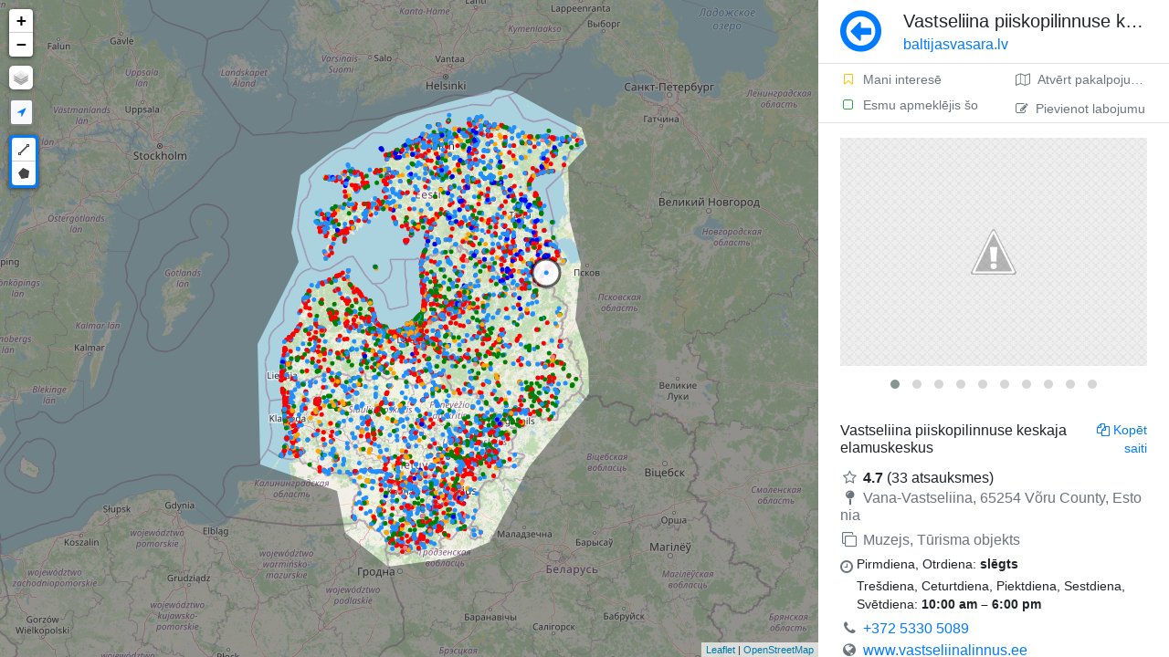

--- FILE ---
content_type: text/html; charset=UTF-8
request_url: https://baltijasvasara.lv/karte/925/vastseliina-piiskopilinnuse-keskaja-elamuskeskus
body_size: 5596
content:
<!DOCTYPE html>
<html lang="lv">

	<head>
		
		<!-- theme.public/head.phtml -->
		<!-- main/head_common.phtml -->
		<meta charset="utf-8">
		<meta http-equiv="X-UA-Compatible" content="IE=edge">
		<meta name="viewport" content="width=device-width, initial-scale=1, shrink-to-fit=no, minimum-scale=1.0, maximum-scale=1.0, user-scalable=no, minimal-ui">
		<meta name="apple-mobile-web-app-capable" content="yes" />   
		<meta name="apple-mobile-web-app-status-bar-style" content="black" />
		<meta name="google" content="notranslate" />
		<link rel="sitemap" type="application/xml" title="Sitemap" href="https://baltijasvasara.lv/sitemap.xml">
		<link rel="canonical" href="https://baltijasvasara.lv/karte/925/vastseliina-piiskopilinnuse-keskaja-elamuskeskus" />
		<link rel="shortcut icon" href="https://baltijasvasara.lv/assets/img/forest.png" type="image/x-icon" />
		<title>Vastseliina piiskopilinnuse keskaja elamuskeskus</title>
		<script>
			<!-- assets/js/head.js -->
			﻿run = {}; bind = {}; 
			WWWDIR = 'https://baltijasvasara.lv'; 
			WWWLANG = ''; 
			LANG = 'lv'; 
			pluginMap = {
				'moment': {
					'js': ['https://baltijasvasara.lv/assets/lib/datetimepicker/bootstrap4/moment.js', 'https://baltijasvasara.lv/assets/lib/datetimepicker/bootstrap4/moment-with-locales.js']
				},
				'datetimepicker': {
					'css': ['https://baltijasvasara.lv/assets/lib/datetimepicker/bootstrap4/css/tempusdominus-bootstrap-4.min.css'],
					'js': ['https://baltijasvasara.lv/assets/lib/datetimepicker/bootstrap4/js/tempusdominus-bootstrap-4.min.js'],
				},
				'tinymce': {
					'js': ['https://baltijasvasara.lv/assets/lib/tinymce/4.9/tinymce.min.js'],
				}
			};
			function hasAsset(type, url) {	
				var tag = type == 'js' ? 'script' : 'link';
				var srcAttr = type == 'js' ? 'src' : 'href';
				var assets = document.getElementsByTagName(tag);
				for(var i=0; i<assets.length; i++) {
					//console.log(assets[i][srcAttr]);
					if(assets[i][srcAttr].indexOf(url) > -1) {
						return true;
					}
				}	  
				return false;
			}
			function onLoaded(n, fn) {
				//console.log("ONLOADED", n);
				if(typeof n == 'function'){
					var name = '';
					var o = n;
				}else{
					var tmp = n.split(':');
					var name = tmp[0];
					var o = tmp[1] != undefined ? tmp[1] : name;
				}
				try {		
					res = (typeof n == 'function') ? n() : eval(o);
					if(typeof res == 'undefined') throw "undefined";
					if(res === null) throw "null";
				}catch(err) {
					var p = window.pluginMap[name];
					//console.log(n, p);
					if(p){
						var inject = 0;							
						if(p.js) p.js.forEach(function(url) {
							if(!hasAsset('js', url)){ inject++; addScript(url); }
						});
						if(p.css) p.css.forEach(function(url) {
							if(!hasAsset('css', url)){ inject++; addCss(url); }
						});	
						if(inject) console.log('%cInjecting '+name, 'color:gray');		
					}
					window.setTimeout(function(){
						onLoaded(n, fn)
					}, 10 ); 
					return;
				}
				fn();
			}
			function addScript( src, d ) {
				var s = document.createElement( 'script' );
				s.setAttribute( 'src', src );
				document.head.appendChild( s );
			}
			function addCss(path) {		
				var s = document.createElement( 'link' );
				s.setAttribute( 'rel', 'stylesheet' );
				s.setAttribute( 'href', path );
				document.head.appendChild( s );
			}
			window.onload = function(){
				toggleOffline = function(offline){
					document.getElementsByClassName('navigator-offline')[0].style.display = offline ? 'block' : 'none';
				}
				window.addEventListener('offline', function(){
					toggleOffline(true);
				});
				window.addEventListener('online', function(){
					toggleOffline(false);
				});		
			};
			function loadTime(s){
				if(location.href.indexOf('timer=1') == -1) return;
				console.log(s, Date.now()-window.performance.timing.navigationStart);
			}	
		</script> 
		<meta name="description" content="Vana-Vastseliina, Võru County, Estonia | +372 5330 5089 | www.vastseliinalinnus.ee | Turklāt 1720 līdzīgas vietas kartē." />
		<meta property="og:url" content="https://baltijasvasara.lv/karte/925/vastseliina-piiskopilinnuse-keskaja-elamuskeskus"/>
		<meta property="og:image:secure" content="https://baltijasvasara.lv/proxy?url=https%3A%2F%2Flh3.googleusercontent.com%2Fp%2FAF1QipPaqwVmlFqYAkvNoflXvvkbmz10UTzdbw-iNOJp%3Ds1600-w500&hash=d642d9c099b8ee3b0bf7c3690e222535"/>
		<meta property="og:image:secure_url" content="https://baltijasvasara.lv/proxy?url=https%3A%2F%2Flh3.googleusercontent.com%2Fp%2FAF1QipPaqwVmlFqYAkvNoflXvvkbmz10UTzdbw-iNOJp%3Ds1600-w500&hash=d642d9c099b8ee3b0bf7c3690e222535"/>
		<meta property="og:image:url" content="https://baltijasvasara.lv/proxy?url=https%3A%2F%2Flh3.googleusercontent.com%2Fp%2FAF1QipPaqwVmlFqYAkvNoflXvvkbmz10UTzdbw-iNOJp%3Ds1600-w500&hash=d642d9c099b8ee3b0bf7c3690e222535"/>
		<meta property="og:image" content="https://baltijasvasara.lv/proxy?url=https%3A%2F%2Flh3.googleusercontent.com%2Fp%2FAF1QipPaqwVmlFqYAkvNoflXvvkbmz10UTzdbw-iNOJp%3Ds1600-w500&hash=d642d9c099b8ee3b0bf7c3690e222535"/>
		<meta property="og:title" content="Vastseliina piiskopilinnuse keskaja elamuskeskus - Baltijas Vasara ceļojumu karte"/>
		<meta property="og:description" content="Atklājiet Igauniju, Latviju un Lietuvu!"/>
		<meta property="og:type " content="website"/>
		
		
		<script>
			function preloadImage(url){var img=new Image();img.src=url;}
			if(document.documentElement.clientWidth > 760){
				var preImg = [
					'https://romet.planet.ee/maptiles/tile.php?z=6&x=36&y=19',
					'https://romet.planet.ee/maptiles/tile.php?z=6&x=36&y=20',
					'https://romet.planet.ee/maptiles/tile.php?z=6&x=35&y=20',
					'https://romet.planet.ee/maptiles/tile.php?z=6&x=35&y=19',
					'https://romet.planet.ee/maptiles/tile.php?z=6&x=37&y=19',
					'https://romet.planet.ee/maptiles/tile.php?z=6&x=36&y=18',
					'https://romet.planet.ee/maptiles/tile.php?z=6&x=37&y=20',
					'https://romet.planet.ee/maptiles/tile.php?z=6&x=36&y=21',
					'https://romet.planet.ee/maptiles/tile.php?z=6&x=35&y=18',
					'https://romet.planet.ee/maptiles/tile.php?z=6&x=37&y=18',
					'https://romet.planet.ee/maptiles/tile.php?z=6&x=35&y=21',
					'https://romet.planet.ee/maptiles/tile.php?z=6&x=37&y=21',
				];
			}else{
				var preImg = [
					'https://romet.planet.ee/maptiles/tile.php?z=5&x=18&y=9',
					'https://romet.planet.ee/maptiles/tile.php?z=5&x=18&y=10',
					'https://romet.planet.ee/maptiles/tile.php?z=5&x=17&y=9',
					'https://romet.planet.ee/maptiles/tile.php?z=5&x=17&y=10',
					'https://romet.planet.ee/maptiles/tile.php?z=5&x=19&y=9',
					'https://romet.planet.ee/maptiles/tile.php?z=5&x=19&y=10',
				];
			}
			for(url of preImg) preloadImage(url);
		</script>
		
		<link rel="preload" as="A" href="r">
		
		<!-- LIB CSS -->
		<link rel="stylesheet" href="https://baltijasvasara.lv/assets/lib/bootstrap/css/bootstrap.min.css">
		<link rel="stylesheet" href="https://baltijasvasara.lv/assets/lib/leaflet/leaflet.css">
		<link rel="stylesheet" href="https://baltijasvasara.lv/assets/lib/font-awesome/css/font-awesome.min.css">
		
		<!-- CUSTOM CSS -->
		<link rel="stylesheet" href="https://baltijasvasara.lv/assets/css/base.css">
		<link rel="stylesheet" href="https://baltijasvasara.lv/assets/css/custom.css">
		<link rel="stylesheet" href="https://baltijasvasara.lv/assets/css/inputs.css">
		<link rel="stylesheet" href="https://baltijasvasara.lv/assets/css/side-page.css">
		
		<!--
		<script async src="https://baltijasvasara.lv/assets/lib/modernizr/modernizr.js"></script>
		<script async src="https://baltijasvasara.lv/assets/js/ie11CustomProperties.js"></script>
		<script async src="https://baltijasvasara.lv/storage/cache/locations.js"></script>
		-->
		
		<script type="text/javascript" src="https://baltijasvasara.lv/assets/lib/leaflet/leaflet.js"></script>
		<script type="text/javascript" src="https://baltijasvasara.lv/src/map.js?v="></script>
		
		<!-- Leaflet-Pointable -->
		 <script src="https://unpkg.com/leaflet-pointable@0.0.2/leaflet-pointable.js"></script>
		 <!-- Leaflet-Trails -->
		 <script src="https://unpkg.com/leaflet-trails@0.0.1/leaflet-trails.js"></script>
		 <link rel="stylesheet" href="https://unpkg.com/leaflet-trails@0.0.1/leaflet-trails.css">
		
		
		
					
	</head>	

	<body>
		
		<div data-nosnippet class="navigator-offline collapse min-vh-100 fixed-top" style="background:rgba(0, 0, 0, 0.8);z-index:9999;">
			<div class="d-flex flex-column min-vh-100">
				<div class="m-auto text-center">
					<div class="d-flex align-items-start">
						<div class="bg-dark p-1 rounded ib border border-white mr-4 mt-2">
							<span class="fa-stack fa-lg">
								<i class="fa fa-signal fa-stack-1x fa-2x text-white"></i>
								<i class="fa fa-times fa-stack-2x text-danger"></i>
							</span>
						</div>
						<div>
							<div class="h3 font-weight-light mb-3 text-white">No connection to Internet</div>
							<span class="text-muted" href="https://baltijasvasara.lv">Check your connection</span>
						</div>
					</div>
				</div>
			</div>
		</div>

		<div class="vh-100 vw-100 d-flex container-row">

			<div data-nosnippet class="col-map">
				<div id="map" class="bg-secondary"></div>
			</div>
			

			<div class="position-relative overflow-hidden col-body">
				<div class="body" style="display:flex;flex-direction:column">
					<div class="p-0 d-flex flex-column h-100">
						<div class="page-title px-4 py-2 border-bottom d-flex flex-row" style="min-height:70px;">
	<div class="mr-4 align-self-center">
					<a class="no-decoration text-primary" href="#" onClick="history.go(-1); return false;"><i class="fa fa-arrow-circle-o-left m-auto" style="font-size:3.3rem"></i>
			</a>
			</div>
		<h1 class="h5 flex-grow-1 align-self-center ellipsis mb-0">
		Vastseliina piiskopilinnuse keskaja elamuskeskus<br>
		<small class="font-weight-light domain-name"><a class="no-decoration text-primary" href="https://baltijasvasara.lv">
				baltijasvasara.lv						</a></small>
	</h1>
			</div>						<div class="page-text px-4 py-3 flex-grow-1 scroll-y d-flex flex-column" 
						style="">
							<div class="h-100">
								<div class="main_get_messages"></div><script type="application/ld+json">{
    "@context": "http://schema.org",
    "@type": "Place",
    "url": "https://baltijasvasara.lv/karte/925/vastseliina-piiskopilinnuse-keskaja-elamuskeskus",
    "image": "https://lh3.googleusercontent.com/p/AF1QipPaqwVmlFqYAkvNoflXvvkbmz10UTzdbw-iNOJp=s1600-w500",
    "name": "Vastseliina piiskopilinnuse keskaja elamuskeskus",
    "address": "Vana-Vastseliina, Võru County, Estonia",
    "addressCountry": "et",
    "aggregateRating": {
        "@type": "AggregateRating",
        "ratingValue": 4.7,
        "reviewCount": 33
    },
    "geo": {
        "@type": "GeoCoordinates",
        "latitude": 57.7291597,
        "longitude": 27.36113199999999
    }
}</script><div id="browseData" data-id="925" data-page="browse" data-place="" data-lat="57.7291597" data-lng="27.361132"></div><div class="d-flex mb-3 border-bottom mx-n4 mt-n3" data-nosnippet="" style="min-height:44px;"><div class="align-self-center d-flex flex-column w-50">			
					<a class="no-decoration text-smaller no-wrap py-1 px-4 text-muted hover-bg-light pt-2" rel="nofollow"			href="https://baltijasvasara.lv/toggleSetting?id=925&place_id=&type=bookmark"><i class="fa fa-fw fa-bookmark-o text-warning  mr-2"></i>Mani interesē</a>
				
					<a class="no-decoration text-smaller no-wrap py-1 px-4 text-muted hover-bg-light pb-2" rel="nofollow" href="https://baltijasvasara.lv/toggleSetting?id=925&place_id=&type=checked"><i class="fa fa-fw fa-square-o text-success mr-2"></i>Esmu apmeklējis šo</a>
				</div><div class="ml-auto d-flex flex-column ellipsis"><a class="ttip_t ellipsis w-100 no-decoration text-smaller no-wrap py-1 px-4 text-muted hover-bg-light pt-2 h-50" target="blank" title="Atvērt pakalpojumā Google Maps" rel="nofollow" href="https://www.google.com/maps/dir/Current+Location/57.7291597,27.361132"><i class="fa fa-map-o mr-2"></i>Atvērt pakalpojumā Google Maps</a><a class="ajaxLoad ttip_t ellipsis w-100 no-decoration text-smaller no-wrap py-1 px-4 text-muted hover-bg-light pt-2 h-50" title="Pievienot labojumu" rel="nofollow" href="https://baltijasvasara.lv/edit?id=925"><i class="fa fa-edit mr-2"></i>Pievienot labojumu</a></div></div><div class="lightbox mb-4" -div-cloak="" style="min-height:270px" data-plugin-options="{&quot;delegate&quot;: &quot;.owl-item:not(.cloned) a&quot;, &quot;type&quot;: &quot;image&quot;, &quot;gallery&quot;: {&quot;enabled&quot;: true}}"><div class="owl-carousel" data-plugin-options="{&quot;items&quot;: 1, &quot;animateOut&quot;: &quot;fadeOut&quot;, &quot;autoHeight&quot;: true}"><div><a class="no-ajax" href="https://lh3.googleusercontent.com/p/AF1QipPaqwVmlFqYAkvNoflXvvkbmz10UTzdbw-iNOJp=s1600-w1200" title="Vastseliina piiskopilinnuse keskaja elamuskeskus"><img class="mw-100 img-responsive img-rounded browseImg" alt="Vastseliina" src="https://lh3.googleusercontent.com/p/AF1QipPaqwVmlFqYAkvNoflXvvkbmz10UTzdbw-iNOJp=s1600-w500"/></a></div><div><a class="no-ajax" href="https://lh3.googleusercontent.com/p/AF1QipOtNx5TEE8kKM1GCMuA9OETy5OV7b95phaSXlV5=s1600-w1200" title="Urmas Ott"><img class="mw-100 img-responsive img-rounded browseImg" alt="piiskopilinnuse" src="https://lh3.googleusercontent.com/p/AF1QipOtNx5TEE8kKM1GCMuA9OETy5OV7b95phaSXlV5=s1600-w500"/></a></div><div><a class="no-ajax" href="https://lh3.googleusercontent.com/p/AF1QipNHsQyZleBmJOloJMEle0RNoSjtRJAZyRPIUmHP=s1600-w1200" title="Vastseliina piiskopilinnuse keskaja elamuskeskus"><img class="mw-100 img-responsive img-rounded browseImg" alt="keskaja" src="https://lh3.googleusercontent.com/p/AF1QipNHsQyZleBmJOloJMEle0RNoSjtRJAZyRPIUmHP=s1600-w500"/></a></div><div><a class="no-ajax" href="https://lh3.googleusercontent.com/p/AF1QipNyyyTGETpMa5ro-urDCpB5CMdF0BVCUJF1eY6Z=s1600-w1200" title="Erik Hanilane"><img class="mw-100 img-responsive img-rounded browseImg" alt="elamuskeskus" src="https://lh3.googleusercontent.com/p/AF1QipNyyyTGETpMa5ro-urDCpB5CMdF0BVCUJF1eY6Z=s1600-w500"/></a></div><div><a class="no-ajax" href="https://lh3.googleusercontent.com/p/AF1QipOjdgxIDclTwiQWviWe7f_F8c8Gt5DCqr65JgkD=s1600-w1200" title="Marge Konsa"><img class="mw-100 img-responsive img-rounded browseImg" alt="Muzejs" src="https://lh3.googleusercontent.com/p/AF1QipOjdgxIDclTwiQWviWe7f_F8c8Gt5DCqr65JgkD=s1600-w500"/></a></div><div><a class="no-ajax" href="https://lh3.googleusercontent.com/p/AF1QipPakm7XP5w3prCGRnWJ9zAQUQ2h784zCUrulh9-=s1600-w1200" title="Siim Toomik"><img class="mw-100 img-responsive img-rounded browseImg" alt="Tūrisma objekts" src="https://lh3.googleusercontent.com/p/AF1QipPakm7XP5w3prCGRnWJ9zAQUQ2h784zCUrulh9-=s1600-w500"/></a></div><div><a class="no-ajax" href="https://lh3.googleusercontent.com/p/AF1QipMYrkLbRNpXzN38p_AoYGxWb86BVv-p1MiCMfwy=s1600-w1200" title="Heiki Tomann"><img class="mw-100 img-responsive img-rounded browseImg" alt="Ievērojamu vietu apskate" src="https://lh3.googleusercontent.com/p/AF1QipMYrkLbRNpXzN38p_AoYGxWb86BVv-p1MiCMfwy=s1600-w500"/></a></div><div><a class="no-ajax" href="https://lh3.googleusercontent.com/p/AF1QipPovIEVbsVJ7Zz4dQHkb4jCYC88nbDYJmkqNwwi=s1600-w1200" title="Vastseliina piiskopilinnuse keskaja elamuskeskus"><img class="mw-100 img-responsive img-rounded browseImg" alt="vastseliinalinnus" src="https://lh3.googleusercontent.com/p/AF1QipPovIEVbsVJ7Zz4dQHkb4jCYC88nbDYJmkqNwwi=s1600-w500"/></a></div><div><a class="no-ajax" href="https://lh3.googleusercontent.com/p/AF1QipNpZqI19fwBGdWnna9GFaI9OAl89WwH9vPmu_jm=s1600-w1200" title="Vastseliina piiskopilinnuse keskaja elamuskeskus"><img class="mw-100 img-responsive img-rounded browseImg" alt="Vastseliina piiskopilinnuse keskaja elamuskeskus" src="https://lh3.googleusercontent.com/p/AF1QipNpZqI19fwBGdWnna9GFaI9OAl89WwH9vPmu_jm=s1600-w500"/></a></div><div><a class="no-ajax" href="https://lh3.googleusercontent.com/p/AF1QipN7ztSUygkYtvVdwVMsuL7g7IOntpmUXTpTBXUK=s1600-w1200" title="Heiki Tomann"><img class="mw-100 img-responsive img-rounded browseImg" alt="Vastseliina piiskopilinnuse keskaja elamuskeskus" src="https://lh3.googleusercontent.com/p/AF1QipN7ztSUygkYtvVdwVMsuL7g7IOntpmUXTpTBXUK=s1600-w500"/></a></div></div></div><div class="d-flex flex-column flex-grow-1 item-content"><div class="mb-4"><div class="d-flex overflow-hidden"><div class="flex-grow-1"><div class="d-flex justify-content-between"><h2 class="mb-1 h6">Vastseliina piiskopilinnuse keskaja elamuskeskus</h2><div class="ttip_l ib text-smaller pointer text-primary ml-3 text-right" onClick="setClipboard(&#039;https://baltijasvasara.lv/karte/925/vastseliina-piiskopilinnuse-keskaja-elamuskeskus&#039;); 
			this.title = &#039;Saite kopēts&#039;; 
			tips.init($(this).parent());
			$(this).trigger(&#039;mouseenter&#039;);"><i class="fa fa-copy mr-1"></i>Kopēt saiti</div></div><div class="mb-2"></div><div><i class="fa fa-fw fa-star-o mr-1 text-muted"></i><span class="font-weight-bold">4.7</span> (33 atsauksmes)</div><h5 class="text-muted mb-2 font-weight-normal h6" style="word-break:break-all"><i class="fa fa-fw fa-map-pin text-muted mr-1"></i>Vana-Vastseliina, 65254 Võru County, Estonia</h5><h3 class="font-weight-normal h6"><i class="fa fa-fw fa-clone mr-1 text-muted"></i><span class="text-muted">Muzejs, Tūrisma objekts</span></h3><div class="my-1 w-100 text-nowrap d-flex"><i class="fa fa-fw fa-clock-o text-muted mr-1 mt-1"></i><div><span class="ib text-smaller" style="white-space:pre-wrap!important">Pirmdiena, Otrdiena: <b>slēgts</b></span><br/><span class="ib text-smaller" style="white-space:pre-wrap!important">Trešdiena, Ceturtdiena, Piektdiena, Sestdiena, Svētdiena: <b>10:00 am – 6:00 pm</b></span></div></div><div style="word-break:break-all"><i class="fa fa-fw fa-phone text-muted mr-1"></i><a href="tel:+372 5330 5089">+372 5330 5089</a></div><div style="word-break:break-all"><i class="fa fa-fw fa-globe text-muted mr-1"></i><a xrel="xnofollow" target="blank" href="http://www.vastseliinalinnus.ee/">www.vastseliinalinnus.ee</a></div><div class="my-3"><i class="fa fa-fw fa-info-circle text-muted mr-1"></i><a class="align-self-center mr-auto" href="https://maps.google.com/?cid=12107792457245770026" target="blank">Google dati</a></div></div></div></div><h6 class="mb-3 description font-weight-normal">KESKAJA ELAMUSKESKUS<br />
Vastseliina piiskopilinnuse keskaja elamuskeskus on legendidest tulvil paik, kus ootavad avastamist 14. sajandist pärit linnusevaremed ja pühakoht, elamusekeskuse peahoone, palverännumaja ja linnuse kõrts...<br />
Loe edasi <a target="_blank" rel="nofollow" href="http://www.vastseliinalinnus.ee/">www.vastseliinalinnus.ee</a></h6></div>
							</div>
						</div>
					</div>  

									</div> 
				
			</div>
		</div>		

		
		<!-- theme.public/js.phtml -->
		<!--
			<script async type="text/javascript" src="https://baltijasvasara.lv/assets/lib/vue/vue.min.js"></script>
			<script async type="text/javascript" src="https://baltijasvasara.lv/assets/lib/jquery/jquery-cookie.min.js"></script>
			<script async type="text/javascript" src="https://baltijasvasara.lv/assets/lib/lazyload/lazyload.min.js"></script>
		-->
		<script type="text/javascript" src="https://baltijasvasara.lv/src/locations.js?202511081931"></script>
		
		<link async rel="stylesheet" href="https://baltijasvasara.lv/assets/lib/Leaflet.draw/src/leaflet.draw.css"/>
		<link async rel="stylesheet" href="https://baltijasvasara.lv/assets/lib/flags/flags.css">
		<link async rel="stylesheet" href="https://baltijasvasara.lv/assets/lib/magnific-popup/magnific-popup.css">
		<link async rel="stylesheet" href="https://baltijasvasara.lv/assets/lib/owlcarousel/owl.carousel.min.css">
		<link async rel="stylesheet" href="https://baltijasvasara.lv/assets/lib/owlcarousel/owl.theme.default.min.css">
		<link async rel="stylesheet" href="https://baltijasvasara.lv/assets/lib/qtip2/jquery.qtip.min.css">
		<link async rel="stylesheet" href="https://baltijasvasara.lv/assets/lib/fdrop/fdrop.css">
		<link async rel="stylesheet" href="https://baltijasvasara.lv/assets/lib/file-icon-vectors/css/file-icon-vivid.css">
		
		<script type="text/javascript" src="https://baltijasvasara.lv/assets/lib/jquery/jquery-3.3.1.min.js"></script>
		<script type="text/javascript" src="https://baltijasvasara.lv/assets/lib/jquery/jquery-migrate-3.0.1.js"></script>
		
		<script async type="text/javascript" src="https://baltijasvasara.lv/assets/lib/bootstrap/js/bootstrap.bundle.min.js"></script>
		
		<script async type="text/javascript" src="https://baltijasvasara.lv/assets/lib/qtip2/jquery.qtip.min.js"></script>
		<script defer type="text/javascript" src="https://baltijasvasara.lv/assets/lib/fdrop/fdrop.js"></script>
		<script defer type="text/javascript" src="https://baltijasvasara.lv/assets/lib/nanobar/nanobar.min.js"></script>
		
		<script defer type="text/javascript" src="https://baltijasvasara.lv/assets/lib/owlcarousel/owl.carousel.min.js"></script>
		<script defer type="text/javascript" src="https://baltijasvasara.lv/assets/lib/magnific-popup/jquery.magnific-popup.js"></script>
		
		<script type="text/javascript" src="https://baltijasvasara.lv/assets/lib/leaflet/L.draw.min.js"></script>
		
		<script type="text/javascript" src="https://baltijasvasara.lv/assets/js/base.js?ch=32cde6c"></script>	
		<script async type="text/javascript" src="https://baltijasvasara.lv/assets/js/init.js?ch=ff04cef"></script>
		
		<!-- JS INIT -->
		
		
		
		<div class="modal" data-type="ajax" id="modal" tabindex="-1"><div class="modal-dialog loading-modal-dialog"><div class="modal-content"><div class="d-flex" style="min-height: 300px"><div class="lds-ripple my-auto mx-auto"><div></div><div></div></div></div></div></div></div>
		
		<!-- Global site tag (gtag.js) - Google Analytics -->
		<script defer src="https://www.googletagmanager.com/gtag/js?id=UA-167300007-1"></script>
		<script>
		  window.dataLayer = window.dataLayer || [];
		  function gtag(){dataLayer.push(arguments);}
		  gtag('js', new Date());
		  gtag('config', 'UA-167300007-1');
		</script>

	</body>	
</html>


--- FILE ---
content_type: text/css
request_url: https://baltijasvasara.lv/assets/css/base.css
body_size: 4623
content:
/*
.bg{
	background-color: #fff;
}

.anchor {
    display: block;
    position: relative;
    top: -85px;
    visibility: hidden;
}

.list-icons-condensed li {
    margin-bottom: 0;
}
*/

pre {
	border: 1px solid #aaa;
	border-radius: 3px;
	padding: 10px 16px;
	background: #f9f9f9;
}

div.modal-footer:empty {
  display: none;
}

div.modal-header:empty {
  display: none;
}

.table-borderless > tbody > tr > td,
.table-borderless > tbody > tr > th,
.table-borderless > tfoot > tr > td,
.table-borderless > tfoot > tr > th,
.table-borderless > thead > tr > td,
.table-borderless > thead > tr > th {
    border: none !important;
}

table.rTable tbody tr {
    background-color: transparent;
}

.dataTables_wrapper.no-footer .dataTables_scrollBody {
	border-bottom: 2px dotted #337ab7;
}

table.rTable thead th, table.rTable thead td {
	border-bottom: 2px dotted #337ab7;
}

table.rTable tbody td:not(:last-child) {
	border-right: 1px dotted #ccc;
}


/*table.rTable > thead > tr > td, 
table.rTable > thead > tr > th,*/
table.rTable > tbody > tr > td, 
table.rTable > tbody > tr > th, 
table.rTable > tfoot > tr > td, 
table.rTable > tfoot > tr > th {
	border-top: 1px dotted #ccc;
}

table.rTable thead .sorting,
table.rTable thead .sorting_asc,
table.rTable thead .sorting_desc {
	background: none;
}

table.rTable thead .sorting::after,
table.rTable thead .sorting_asc::after,
table.rTable thead .sorting_desc::after {
	padding-top: 5px !important;
}

.table-params  tbody td:first-child:not([colspan="2"]) {
	text-align: right;
}
/****** cTable *****/

.cTable{
	border-collapse:collapse;
	border-spacing: 0;
	margin-bottom: 10px;
	width: 100%;
	text-align: left;
	amargin: 0 -1px;
	margin-left: -1px;
}
.cTable > thead > tr > th, .cTable > tbody > tr > th, .cTable > tfoot > tr > th {
	padding: 7px 10px;
	text-align: left;
}
.cTable > thead > tr > td, .cTable > tbody > tr > td, .cTable > tfoot > tr > td  {
	padding: 5px 5px 5px 5px;	
}
.cTable td.no_pad, .cTable th.no_pad  {
	padding: 0;	
}

table.cTable,
table.cTable > thead,
table.cTable > tbody,
table.cTable > tbody > tr, table.cTable > thead > tr, table.cTable > tbody > tr, table.cTable > tfoot > tr,
table.cTable > tbody > tr > td, table.cTable > thead > tr > td, table.cTable > tbody > tr > td, table.cTable > tfoot > tr > td, 
table.cTable > tr > th, table.cTable > thead > tr > th, table.cTable > tbody > tr > th, table.cTable > tfoot > tr > th
{
	vertical-align: top;	
}
.cTable > thead > tr > th {
	border-bottom: 1px solid #eee;
	background-color: #008FD5 !important;
	color: white;
}
.cTable > thead > tr > th:not(last-child) {
	border-right: 1px solid #FFF;
}
.cTable > tbody > tr:not(last-child) > td {
	border-bottom: 1px solid #eee;
}
.cTable > tbody > tr:hover > td:not([colspan="100%"]){
	background: #EBF5FC;
}

.cTableSmall > td, .cTableSmall > tbody > tr > td, .cTableSmall > thead > tr > td, .cTableSmall > tfoot > tr > td{
	font-size: 0.9rem;
	padding: 3px 5px;	
}
.cTableSmall > th, .cTableSmall > tbody > tr > th, .cTableSmall > thead > tr > th, .cTableSmall > tfoot > tr > th{
	font-size: 0.9rem;
	padding: 6px 6px;
}
.cTableSmall > tbody > tr > td:not(:last-child), .cTableSmall > thead > tr > td:not(:last-child), .cTableSmall > tfoot > tr > td:not(:last-child) {
	border-right: 1px solid #eee;
}
table.cTableSmall,
table.cTableSmall > thead,
table.cTableSmall > tbody,
table.cTableSmall > tbody > tr, table.cTableSmall > thead > tr, table.cTableSmall > tbody > tr, table.cTableSmall > tfoot > tr,
table.cTableSmall > tbody > tr > td, table.cTableSmall > thead > tr > td, table.cTableSmall > tbody > tr > td, table.cTableSmall > tfoot > tr > td, 
table.cTableSmall > tr > th, table.cTableSmall > thead > tr > th, table.cTableSmall > tbody > tr > th, table.cTableSmall > tfoot > tr > th
{
	vertical-align: top;	
}

/* --- end cTable --- */


/***** general *****/

.spacer5 { height: 5px; width: 100%; font-size: 0; margin: 0; padding: 0; border: 0; display: block; }
.spacer10 { height: 10px; width: 100%; font-size: 0; margin: 0; padding: 0; border: 0; display: block; }
.spacer15 { height: 15px; width: 100%; font-size: 0; margin: 0; padding: 0; border: 0; display: block; }
.spacer20 { height: 20px; width: 100%; font-size: 0; margin: 0; padding: 0; border: 0; display: block; }
.spacer25 { height: 25px; width: 100%; font-size: 0; margin: 0; padding: 0; border: 0; display: block; }
.spacer30 { height: 30px; width: 100%; font-size: 0; margin: 0; padding: 0; border: 0; display: block; }
.spacer35 { height: 35px; width: 100%; font-size: 0; margin: 0; padding: 0; border: 0; display: block; }
.spacer40 { height: 40px; width: 100%; font-size: 0; margin: 0; padding: 0; border: 0; display: block; }
.spacer45 { height: 45px; width: 100%; font-size: 0; margin: 0; padding: 0; border: 0; display: block; }
.spacer50 { height: 50px; width: 100%; font-size: 0; margin: 0; padding: 0; border: 0; display: block; }
.spacer100 { height: 100px; width: 100%; font-size: 0; margin: 0; padding: 0; border: 0; display: block; }
.spacer200 { height: 200px; width: 100%; font-size: 0; margin: 0; padding: 0; border: 0; display: block; }


.no-wrap { white-space: nowrap; }

.selectboxes{
	max-height: 125px;
	overflow-y: auto;
	border: 1px solid #ccc;
	padding: 0px 15px 15px 10px;
}

.row_hgroup {margin-bottom: 10px;}
.row_hgroup label{
	font-weight: normal;
}
.row_hgroup label {
	margin-bottom: 0px;
	display: inline-block;
}


fieldset {
	border: 1px solid #ddd !important;
	margin: 0;
	padding: 10px;       
	position: relative;
	border-radius:4px;
	padding-left:10px!important;
}	

legend{
	font-size:1rem;
	font-weight:bold;
	margin-bottom: 0px; 
	width: 35%; 
	border: 1px solid #ddd;
	border-radius: 4px; 
	padding: 5px 5px 5px 10px; 
	background-color: #fafafa;
	font-weight: 450;
}

span.asterisk::before{
	font: normal normal normal 14px/1 FontAwesome;
	content: "\f069";
	font-size: 1rem;
	display: inline-block;
	margin-left: 5px;
}

.input-sm{
	height: 32px;
	padding-top: 3px;
	padding-bottom: 3px;
}

.dataTable tr.filterRow th {
	padding: 6px 18px;
}

.dataTable th.dtFilterCell { padding: 2px 0 2px 5px !important; }

.dataTable select.dtFilter{
	background-color: #fff;
    background-image: none;
    border: 1px solid #ccc;
    border-radius: 4px;
    box-shadow: 0 1px 1px rgba(0, 0, 0, 0.075) inset;
    color: #555;
    display: block;
    font-size: 0.8rem;
    height: 30px;
    line-height: 30px;
    padding: 2px 3px;
    transition: border-color 0.15s ease-in-out 0s, box-shadow 0.15s ease-in-out 0s;
    width: 75%;
    width: calc(100% - 5px);
	font-weight: normal;
	max-width: 100px;	
}

table.dataTable th select {
    font-weight: normal;
}

/*--------------------------- */

.text-bigger {
	font-size: 1.15rem;
}

.text-big {
	font-size: 1.3rem;
}

.text-smaller {
	font-size: 0.85rem; 
}

.text-small {
	font-size: 0.7rem;
}

/*


.text-right{
    text-align: right !important;
}

.text-center{
    text-align: center !important;
}

.text-left{
    text-align: left !important;
}

.authLink{
	display: inline-block;
	margin: 10px 10px;
}
.text-muted {
	color: #999999 !important;
}

.bg-muted{
	background: #eee;
}

.border-muted{
	border-color: #ccc;
}

.text-dark {
	color: #1d2127 !important;
}

.text-light {
	color: #FFF !important;
}

.text-weight-light {
	font-weight: 300;
}

.text-weight-normal {
	font-weight: 400;
}

.text-weight-semibold {
	font-weight: 600;
}

.text-weight-bold {
	font-weight: 700;
}

.text-uppercase {
	text-transform: uppercase;
}

.text-lowercase {
	text-transform: lowercase;
}

.text-capitalize {
	text-transform: capitalize;
}
*/


/* Spacements */
/* spacement top & bottom */
.m-none {
	margin: 0 !important;
}

.m-auto {
	margin: auto !important;
}

.m-xs {
	margin: 5px !important;
}

.m-sm {
	margin: 10px !important;
}

.m-md {
	margin: 15px !important;
}

.m-lg {
	margin: 20px !important;
}

.m-xl {
	margin: 25px !important;
}

.m-xlg {
	margin: 30px !important;
}

/* spacement top	*/
.mt-none {
	margin-top: 0 !important;
}

.mt-xs {
	margin-top: 5px !important;
}

.mt-sm {
	margin-top: 10px !important;
}

.mt-md {
	margin-top: 15px !important;
}

.mt-lg {
	margin-top: 20px !important;
}

.mt-xl {
	margin-top: 25px !important;
}

.mt-xlg {
	margin-top: 30px !important;
}

/* spacement bottom	*/
.mb-none {
	margin-bottom: 0 !important;
}

.mb-xs {
	margin-bottom: 5px !important;
}

.mb-sm {
	margin-bottom: 10px !important;
}

.mb-md {
	margin-bottom: 15px !important;
}

.mb-lg {
	margin-bottom: 20px !important;
}

.mb-xl {
	margin-bottom: 25px !important;
}

.mb-xlg {
	margin-bottom: 30px !important;
}

/* spacement left	*/
.ml-none {
	margin-left: 0 !important;
}

.ml-xs {
	margin-left: 5px !important;
}

.ml-sm {
	margin-left: 10px !important;
}

.ml-md {
	margin-left: 15px !important;
}

.ml-lg {
	margin-left: 20px !important;
}

.ml-xl {
	margin-left: 25px !important;
}

.ml-xlg {
	margin-left: 30px !important;
}

/* spacement right	*/
.mr-none {
	margin-right: 0 !important;
}

.mr-xs {
	margin-right: 5px !important;
}

.mr-sm {
	margin-right: 10px !important;
}

.mr-md {
	margin-right: 15px !important;
}

.mr-lg {
	margin-right: 20px !important;
}

.mr-xl {
	margin-right: 25px !important;
}

.mr-xlg {
	margin-right: 30px !important;
}

/* Spacement Padding */
.p-none {
	padding: 0 !important;
}

.p-xs {
	padding: 5px !important;
}

.p-sm {
	padding: 10px !important;
}

.p-md {
	padding: 15px !important;
}

.p-lg {
	padding: 20px !important;
}

.p-xl {
	padding: 25px !important;
}

.p-xlg {
	padding: 30px !important;
}

/* spacement top	*/
.pt-none {
	padding-top: 0 !important;
}

.pt-xs {
	padding-top: 5px !important;
}

.pt-sm {
	padding-top: 10px !important;
}

.pt-md {
	padding-top: 15px !important;
}

.pt-lg {
	padding-top: 20px !important;
}

.pt-xl {
	padding-top: 25px !important;
}

.pt-xlg {
	padding-top: 30px !important;
}

/* spacement bottom	*/
.pb-none {
	padding-bottom: 0 !important;
}

.pb-xs {
	padding-bottom: 5px !important;
}

.pb-sm {
	padding-bottom: 10px !important;
}

.pb-md {
	padding-bottom: 15px !important;
}

.pb-lg {
	padding-bottom: 20px !important;
}

.pb-xl {
	padding-bottom: 25px !important;
}

.pb-xlg {
	padding-bottom: 30px !important;
}

/* spacement left	*/
.pr-none {
	padding-left: 0 !important;
}

.pl-xs {
	padding-left: 5px !important;
}

.pl-sm {
	padding-left: 10px !important;
}

.pl-md {
	padding-left: 15px !important;
}

.pl-lg {
	padding-left: 20px !important;
}

.pl-xl {
	padding-left: 25px !important;
}

.pl-xlg {
	padding-left: 30px !important;
}

/* spacement right	*/
.pr-none {
	padding-right: 0 !important;
}

.pr-xs {
	padding-right: 5px !important;
}

.pr-sm {
	padding-right: 10px !important;
}

.pr-md {
	padding-right: 15px !important;
}

.pr-lg {
	padding-right: 20px !important;
}

.pr-xl {
	padding-right: 25px !important;
}

.pr-xlg {
	padding-right: 30px !important;
}

.ib {
	display: inline-block;
	vertical-align: top;
}

.b{
	display: block;
}


.border {
	border: 1px solid #e9ecef !important;
}

.border-0 {
	border: 0 !important;
}

.border-top-0 {
	border-top: 0 !important;
}

.border-right-0 {
	border-right: 0 !important;
}

.border-bottom-0 {
	border-bottom: 0 !important;
}

.border-left-0 {
	border-left: 0 !important;
}

.border-primary {
	border-color: #007bff !important;
}

.border-secondary {
	border-color: #868e96 !important;
}

.border-success {
	border-color: #28a745 !important;
}

.border-info {
	border-color: #17a2b8 !important;
}

.border-warning {
	border-color: #ffc107 !important;
}

.border-danger {
	border-color: #dc3545 !important;
}

.border-light {
	border-color: #f8f9fa !important;
}

.border-dark {
	border-color: #343a40 !important;
}

.border-white {
	border-color: #fff !important;
}
.rounded {
	border-radius: 0.25rem !important;
}

.rounded-top {
	border-top-left-radius: 0.25rem !important;
	border-top-right-radius: 0.25rem !important;
}

.rounded-right {
	border-top-right-radius: 0.25rem !important;
	border-bottom-right-radius: 0.25rem !important;
}

.rounded-bottom {
	border-bottom-right-radius: 0.25rem !important;
	border-bottom-left-radius: 0.25rem !important;
}

.rounded-left {
	border-top-left-radius: 0.25rem !important;
	border-bottom-left-radius: 0.25rem !important;
}

.rounded-circle {
	border-radius: 50% !important;
}

.rounded-0 {
	border-radius: 0 !important;
}

.font-weight-light {
	font-weight: 300 !important;
}

.font-weight-normal {
	font-weight: 400 !important;
}

.font-weight-bold {
	font-weight: 700 !important;
}

.pointer {
	cursor: pointer;
}

/* qtip style */

.qtip-style{
    background-color: #F2FAFF;
    border-color: #009DFF;	
	padding: 10px 15px;
	color: #333;
}

.qtip-style .qtip-content{
    font-size: 1.2rem;
	padding: 0;
	line-height: 110%;
}

.qtip-content img {
	margin: -25px;
	padding: 0;
}

@media screen and (max-width: 768px) {

	table.table-stacked {awidth:100%;}
	table.table-stacked thead {display: none; overflow:hidden;}
	table.table-stacked tr:nth-of-type(2n) {background-color: inherit;  }
	table.table-stacked tr td:first-child, table.table-stacked tr th:first-child{
		abackground: #f0f0f0; 
		afont-weight:bold;
		width: auto;
		text-align: left !important;
		
		afont-size: 0.9rem;
		border-top: 1px dotted #ccc;
	
	}

	table.table-stacked tr td:last-child, table.table-stacked tr th:last-child{
		
		border-bottom: 1px dotted #888;
		margin-bottom:10px;
	}


	
	table.table-stacked tbody td, table.table-stacked tfoot th {
		display: block;  
		text-align:left; 
		padding-left: calc(25% + 10px) !important; 
		position:relative; 
		min-height: 25px; 
		overflow: hidden;
		border-left: 1px dotted #ccc;
		border-right: 1px dotted #ccc;
		atop: 50%;
		amargin-top: -8px;
		amargin-bottom: -8px;

	}
	
	table.table-stacked tbody td:not([data-th]), table.table-stacked tfoot th:not([data-th]){
		padding-left: 15px !important;
	}
	
	table.table-stacked tbody td:before, table.table-stacked tfoot th:before { 
		content: attr(data-th);
		font-weight: 200 !important; 
		display: block;
		text-align:right;  
		font-size: 0.9rem;
		font-weight: 400;
		left: 0;
		atop: 40%;
		amargin-top: -12px;
		width: 25%;
		amin-width: 150px;
		position: absolute;	
		overflow:hidden;
		text-overflow: ellipsis;
		white-space: nowrap;
	}
	
}

/* images */

.thumb-cropped-link{
	width: 100%;	
}

.thumb-center-cropped {
  object-fit: cover; /* Do not scale the image */
  object-position: center; /* Center the image within the element */
  width: 100%;
  max-height: 100%;
}

.ellipsis{
	text-overflow: ellipsis;
	overflow: hidden;
	white-space: nowrap;
}

.ajaxFormOverlay{
	aposition:relative;
	background: #fefefe;
	padding:1px;
	height: 30px;
	top:0px;
	opacity:0.65;
	position: absolute;
	width: 100%;
	height: 100%;
	border: 1px solid #f6f6f6;
}

.ajaxFormOverlay .loading{
	position: absolute;
    top: 0; bottom:0; left: 0; right:0;
    margin: auto;
}

.center {
	position: absolute;
    top: 0; bottom:0; left: 0; right:0;
    margin: auto;
}

/* begin - bootstrap 3 submenu */ 

.dropdown-submenu {
    position:relative;
}
.dropdown-submenu>.dropdown-menu {
    top:0;
    left:100%;
    margin-top:-6px;
    margin-left:-1px;
    -webkit-border-radius:0 6px 6px 6px;
    -moz-border-radius:0 6px 6px 6px;
    border-radius:0 6px 6px 6px;
}
.dropdown-submenu:hover>.dropdown-menu {
    display:block;
}
.dropdown-submenu>a:after {
    display:block;
    content:" ";
    float:right;
    width:0;
    height:0;
    border-color:transparent;
    border-style:solid;
    border-width:5px 0 5px 5px;
    border-left-color:#cccccc;
    margin-top:5px;
    margin-right:-10px;
}
.dropdown-submenu:hover>a:after {
    border-left-color:#bbb;
}
.dropdown-submenu.pull-left {
    float:none;
}
.dropdown-submenu.pull-left>.dropdown-menu {
    left:-100%;
    margin-left:10px;
    -webkit-border-radius:6px 0 6px 6px;
    -moz-border-radius:6px 0 6px 6px;
    border-radius:6px 0 6px 6px;
}

/* end - bootstrap 3 submenu */ 

@media only screen and (max-width : 768px) { /* small */
	.pull-left-sm{float:left;}
	.pull-right-sm{float:right;}
		
	.m-none-sm{margin:0 !important;}	
	.p-none-sm{padding:0 !important;}	
	
	.text-right-sm{text-align: right;}	
	.text-left-sm{text-align: left;}	
	
	.b-sm{ display: block !important;}	
	.ib-sm{ display: inline-block !important;}	
}

@media only screen and (max-width: 991px) {/* mobile */
	.pull-left-md{float:left;}
	.pull-right-md{float:right;}
		
	.m-none-md{margin:0 !important;}	
	.p-none-md{padding:0 !important;}	
	
	.text-right-md{text-align: right;}	
	.text-left-md{text-align: left;}
	
	.b-md{ display: block !important;}	
	.ib-md{ display: inline-block !important;}	
}

@media only screen and (min-width : 992px) { /* desktop */
	.pull-left-desktop{float:left;}
	.pull-right-desktop{float:right;}	
	
	.m-none-desktop{margin:0 !important;}	
	.p-none-desktop{padding:0 !important;}	
	
	.text-right-lg{text-align: right;}	
	.text-left-lg{text-align: left;}
	
	.b-sm{ display: block !important;}	
	.ib-sm{ display: inline-block !important;}	
}

ul.divide{
	margin:0;
	padding: 0;
}
ul.divide li{
	list-style: none;
	display: inline-block;
}
ul.divide > li + li:before {
    color: #ccc;
    content: "/ ";
    padding: 0 5px;
}

/* mobile side menu */

#mm-sidebar {
	position: fixed;
	bottom: 0;
	top: 0;
	left: 0;
	width: 250px;
	z-index: 1030;
	transition: width 0.1s ease-out 0s, opacity 0.5s ease-out 0s;
	overflow: hidden;	
}

#mm-sidebar.collapsing {
  opacity: 0.2;
  width: 0px;
  display: block;  
}

#mm-overlay{
	position: fixed;
	top: 0;
	bottom: 0;
	left: 0;
	right: 0;
	background: rgba(0,0,0,0.5);
	z-index: 1029;
}

#mm-sidebar .nav-link {
	acolor: white;
}

#mm-sidebar .nav-item {
	padding: 5px 10px;
	border-bottom: 1px solid #e1e1e1;
}

#mm-close{
	
}

#mm-sidebar.mm-top {		
	position: static;
	width: auto;
	max-width: none !important;
	height: 48px;
	white-space: nowrap;
	overflow-x: auto;
}

#mm-sidebar.mm-top .flex-row{
	flex-wrap: nowrap;
}

#mm-sidebar.mm-top ul.nav{
	margin: 0 auto !important;				
}
#mm-sidebar.mm-top .nav-link{				
	font-size: 11px;
	white-space: normal;
	abackground: red;
	text-overflow: clip;
	padding: 0;				
	text-align: center;
}
#mm-sidebar.mm-top .nav-item{
	margin: 0 !important;
	padding: 0.6rem;
	margin-left: 0.1rem !important;
	border: none;
	background: white;
	height: 48px;
}
#mm-sidebar.mm-top .nav-item:hover{
	background: var(--blue);
	color: white !important;
}
#mm-sidebar.mm-top .nav-item:hover .nav-link{
	color: white !important;
}
#mm-sidebar.mm-top .nav-item .fa-caret-right{
	display: none;
}

.drop-up-left .dropdown-menu * {
	text-overflow: ellipsis;
	overflow: hidden;
}

#mm-sidebar.mm-top .nav-link .feather{ 
	display: block;	
	margin: 0 auto 0 auto !important;
}

/* scrollbar */
#mm-sidebar.mm-top::-webkit-scrollbar {height: 5px;}			
#mm-sidebar.mm-top::-webkit-scrollbar-track {box-shadow: inset 0 0 5px grey;}			
#mm-sidebar.mm-top::-webkit-scrollbar-thumb {background: grey;}

.body ::-webkit-scrollbar {width: 5px;}			
.body ::-webkit-scrollbar-track {box-shadow: inset 0 0 5px grey;}			
.body ::-webkit-scrollbar-thumb {background: grey;}

.align-self-even{ /*at footer */
	flex-basis: 100%;
}

/*<div class="lds-ripple"><div></div><div></div></div>*/
.lds-ripple {
  display: inline-block;
  position: relative;
  width: 64px;
  height: 64px;
}
.lds-ripple div {
  position: absolute;
  border: 4px solid #bbb;
  opacity: 1;
  border-radius: 50%;
  animation: lds-ripple 1s cubic-bezier(0, 0.2, 0.8, 1) infinite;
}
.lds-ripple div:nth-child(2) {
  animation-delay: -0.5s;
}
@keyframes lds-ripple {
  0% {
    top: 28px;
    left: 28px;
    width: 0;
    height: 0;
    opacity: 1;
  }
  100% {
    top: -1px;
    left: -1px;
    width: 58px;
    height: 58px;
    opacity: 0;
  }
}

.max-height{
	min-height: max-content;
}
.max-width{
	min-width: max-content;
}

.edit-language{
	outline: 1px solid orange;
	color: #444;
}

.no-decoration, .no-decoration:hover, .no-decoration:active{
	text-decoration: none !important;
	acolor: var(--dark);
	color: inherit;
}

.no-shadow{
	box-shadow: none !important;
}

.main_get_messages{
	position: fixed;
	top: 10px;
	right: 10px;
	z-index: 1500;
}
.main_get_messages .alert{
	border-radius: 0;
}

.scroll-y {
	overflow-y: auto;
	overflow-x: hidden;
}
.scroll-x {
	overflow-x: auto;
	overflow-y: hidden;
}

[v-cloak] > *, [div-cloak] > * { 
	display: none!important; 
}
[v-cloak]::before, [div-cloak]::before{ 
	content: "loading…"; 
	color: #777;
	display: block;
	height: max-content;
	width: max-content;
	margin: auto;
}

.pageApp{
	word-break: break-word;
}

.break-word{
	word-break: break-word;
}

.overflow-hidden{
	overflow: hidden;
}

.btn-group-xs > .btn, .btn-xs {
  padding: .25rem .4rem;
  font-size: .875rem;
  line-height: .5;
  border-radius: .2rem;
}


.templateContainerInner{
	 counter-reset: section;
}

.templateElement .templateCounter::before{
	counter-increment: section;
 	content: counter(section);
}

.border-grey{
	border-color: #ced4da !important;
}



--- FILE ---
content_type: text/css
request_url: https://baltijasvasara.lv/assets/css/custom.css
body_size: 1803
content:
/* begin theme.simple */
div#navbar.navbar-collapse.in .nav-pills>li{ /*et mobiilivaates display blockist kasu oleks*/
	float: none;	
	margin-top: 2px;
}
.navbar-collapse.in { /* et submenuud näha oleks ilma scrollita */
	overflow-y: visible !important;
	clear: both;
}
/*disable nav collapse animation */

.collapsing { 
    -webkit-transition: none;
    transition: none;
    display: none;
}

.owl-carousel .owl-item .post-inner-image img {
    display: inline;
    width: auto;
}
/* end theme.simple */

/* project specific css */
.post-text img {
	/*padding: 10px;*/
	margin: 0 10px 10px 10px;
	_border: 1px solid #ddd;
	box-shadow: 0px 0px 3px 0px rgba(0,0,0,0.4);
}


#infoWin{
	overflow-y: auto;
	padding: 10px 10px;
}
#infoWin h3 {
	margin: 0 !important;
}

textarea {
	overflow-x: hidden;	
}

.menu-user-link > a{
	border: 1px solid;
}

.break-text{
  word-wrap: break-word;
  white-space: normal;
}

html, body{
	background: #f4f4f4;

	abackground-color: #e6e6e3;
    abackground-image: url(../img/pattern/shop-10-bg.png);
    background-position: top center;
    background-repeat: repeat-x;
}

.fact-border {
    border: 2px dotted #009DFF;
}

.page-header-custom-background {
    border-bottom: 1px solid #e9e9e9;
    box-shadow: 0 0 3px rgba(0, 0, 0, 0.1);
    background: url(../img/headerbg2.png) top right;
}

.page-header-title{
	color: #aaa;
	font-weight: 200;
	font-size: 2.2rem;
	line-height: 120%;
}

.appname{
	font-weight: 200;
}

.cc {
	width: calc(100% - 10px);
	padding-right: 15px;
	padding-left: 15px;
	margin-right: auto;
	margin-left: auto;
}

@media screen and (min-width: 1200px) {
	.cc {
		max-width: 1300px;
	}
}	

@media screen and (min-width: 768px) {
  .cc {
    width: calc(100% - 30px);
  }
}		

.cryptedmail:before {
  content: attr(data-name) "@" attr(data-domain) "." attr(data-tld); 
}

textarea, select, input, button, textarea:focus, select:focus, input:focus, button:focus { outline: none !important}


html {
  font-size: 14px;
}
@media (min-width: 768px) {
  html {
    font-size: 16px;
  }
}

.container {
  max-width: 960px;
}
/*
a.active, a.active:hover {
	color: #007bff !important;
}
*/

/*
iframe
{
   background: url('data:image/svg+xml;charset=utf-8,<svg xmlns="http://www.w3.org/2000/svg" width="100%" height="100%" viewBox="0 0 100% 100%"><text fill="%23CCCCCC	" x="50%" y="50%" font-family="\'Lucida Grande\', sans-serif" font-size="24" text-anchor="middle">Loading..</text></svg>') 0px 0px no-repeat;
}
*/

@keyframes scale-out-tr {
  0% {
    -webkit-transform: scale(1);
            transform: scale(1);
    -webkit-transform-origin: 100% 0%;
            transform-origin: 100% 0%;
    opacity: 1;
  }
  100% {
    -webkit-transform: scale(0);
            transform: scale(0);
    -webkit-transform-origin: 100% 0%;
            transform-origin: 100% 0%;
    opacity: 1;
  }
}
.scale-out-tr {
  -webkit-animation: scale-out-tr 0.5s cubic-bezier(0.550, 0.085, 0.680, 0.530) both;
          animation: scale-out-tr 0.5s cubic-bezier(0.550, 0.085, 0.680, 0.530) both;       
}	

@keyframes scale-out-height {
  from {     
  	 max-height: 20vh;
  	 opacity: 0;  	 
  }
  to {    
  	max-height: 0vh;  	
  	opacity: 0;
  }
}
.scale-out-height {
  -webkit-animation: scale-out-height 0.5s cubic-bezier(0.550, 0.085, 0.680, 0.530) both;
          animation: scale-out-height 0.5s cubic-bezier(0.550, 0.085, 0.680, 0.530) both;        
}

td[align=right]{
  text-align: right;
}
.td-no-wrap td{
  white-space: nowrap;
}
/*
th.tdrotate{
  vertical-align: bottom !important;
}
div.tdrotate{ 
  width: 30px;  
  height: 30px;
  margin-left: auto; 
  white-space: nowrap;
  transform: rotate(-90deg); 
  word-break: normal !important;
  line-height:40px;
}*/

th.tdrotate{
  text-align: center;
  vertical-align: bottom !important;
  height: 200px;
  text-overflow: ellipsis;
}
div.tdrotate{
  text-align: center;
  vertical-align: middle;
  width: 20px;
  margin: 0px;
  padding: 0px;
  padding-left: 3px;
  padding-right: 0px;
  padding-top: 0px;
  white-space: nowrap;
  -webkit-transform: rotate(-90deg); 
  -moz-transform: rotate(-90deg); 
  text-overflow: ellipsis;  
  margin-left: auto;
}

.nanobar .bar {
  background: orange !important;
}

.nanobar {
  height: 2px;
}


@-webkit-keyframes bounce-top{0%{-webkit-transform:translateY(-45px);transform:translateY(-45px);-webkit-animation-timing-function:ease-in;animation-timing-function:ease-in;opacity:1}24%{opacity:1}40%{-webkit-transform:translateY(-24px);transform:translateY(-24px);-webkit-animation-timing-function:ease-in;animation-timing-function:ease-in}65%{-webkit-transform:translateY(-12px);transform:translateY(-12px);-webkit-animation-timing-function:ease-in;animation-timing-function:ease-in}82%{-webkit-transform:translateY(-6px);transform:translateY(-6px);-webkit-animation-timing-function:ease-in;animation-timing-function:ease-in}93%{-webkit-transform:translateY(-4px);transform:translateY(-4px);-webkit-animation-timing-function:ease-in;animation-timing-function:ease-in}25%,55%,75%,87%{-webkit-transform:translateY(0);transform:translateY(0);-webkit-animation-timing-function:ease-out;animation-timing-function:ease-out}to{-webkit-transform:translateY(0);transform:translateY(0);-webkit-animation-timing-function:ease-out;animation-timing-function:ease-out;opacity:1}}@keyframes bounce-top{0%{-webkit-transform:translateY(-45px);transform:translateY(-45px);-webkit-animation-timing-function:ease-in;animation-timing-function:ease-in;opacity:1}24%{opacity:1}40%{-webkit-transform:translateY(-24px);transform:translateY(-24px);-webkit-animation-timing-function:ease-in;animation-timing-function:ease-in}65%{-webkit-transform:translateY(-12px);transform:translateY(-12px);-webkit-animation-timing-function:ease-in;animation-timing-function:ease-in}82%{-webkit-transform:translateY(-6px);transform:translateY(-6px);-webkit-animation-timing-function:ease-in;animation-timing-function:ease-in}93%{-webkit-transform:translateY(-4px);transform:translateY(-4px);-webkit-animation-timing-function:ease-in;animation-timing-function:ease-in}25%,55%,75%,87%{-webkit-transform:translateY(0);transform:translateY(0);-webkit-animation-timing-function:ease-out;animation-timing-function:ease-out}to{-webkit-transform:translateY(0);transform:translateY(0);-webkit-animation-timing-function:ease-out;animation-timing-function:ease-out;opacity:1}}
.authbox {-webkit-animation:bounce-top .9s both;animation:bounce-top .9s both}

.partner-image-container{
  box-shadow: 0px 0px 5px #333;
  background: white;
  background: rgba(255,255,255,0.9);
}

.table-fixed{
  /*table-layout: fixed; teeb colid vordseks, see paha*/
  word-break: break-word
}

.pdf-content ol {
  list-style-type: none;
  counter-reset: item;
  margin: 0;
  padding: 0;
}

.pdf-content ol > li {
  display: table;
  counter-increment: item;
  margin-bottom: 0.6em;
}

.pdf-content ol > li:before {
  content: counters(item, ".") ". ";
  display: table-cell;
  padding-right: 0.6em;    
}

.pdf-content li ol > li {
  margin: 0;
}

.pdf-content li ol > li:before {
  content: counters(item, ".") " ";
}

.timesNewRoman{
  font-family: TimesNewRoman,Times New Roman,Times,Baskerville,Georgia,serif;
}

.pdf-content{  
  font-size:1rem
}

.body .pdf-content {
  font-size:1.3rem;
}

--- FILE ---
content_type: text/css
request_url: https://baltijasvasara.lv/assets/css/inputs.css
body_size: 1315
content:
/*
<label class="form-check-toggle">
	<input class="form-check-input" type="checkbox" checked="checked"/><span>You can also add support text.</span>
</label>
*/


.form-check-toggle {
  position: relative;
  padding-left: 0;
  line-height: 30px;
}

.form-check-toggle input {
  display: block;
  position: absolute;
  top: 0;
  right: 0;
  bottom: 0;
  left: 0;
  width: 0%;
  height: 0%;
  margin: 0;
  cursor: pointer;
  opacity: 0;
  filter: alpha(opacity=0);
}

.form-check-toggle input + span {
  cursor: pointer;
  user-select: none;
  height: 30px;
  margin-left: 70px;
  display: block;
}
.form-check-toggle input + span:empty{
  margin-left: 50px;
}

.form-check-toggle input + span:before {
  content: '';
  position: absolute;
  left: 0;
  display: inline-block;
  height: 30px;
  width: 50px;
  background: #FFF;
  border: solid 1px #ccc;
  transition: background 0.2s ease-in-out, border-color 0.2s ease-in-out;
  border-radius: 15px;
}

.form-check-toggle input + span:after {
  width: 28px;
  height: 28px;
  margin-top: 1px;
  margin-left: 1px;
  border-radius: 50%;
  position: absolute;
  left: 0;
  top: 0;
  display: block;
  background: #FFF;
  transition: margin-left 0.2s ease-in-out, box-shadow 0.2s ease-in-out;
  text-align: center;
  font-weight: bold;
  content: '';
  box-shadow: 0 0 2px rgba(0, 0, 0, 0.2), 0 0 5px rgba(0, 0, 0, 0.5);
}

.form-check-toggle input:checked + span:after {
  content: '';
  margin-left: 21px;
  box-shadow: none;
}

.form-check-toggle input:checked + span:before {
  background-color: #86be4e;
  border-color: #86be4e;
  transition: background 0.2s ease-in-out, border-color 0.2s ease-in-out;
}

.form-check-toggle input:disabled + span:before {
	background: lightgrey;
	border-color: grey;
}

/*
<input type="password" id="password" class="form-control" required>
<label class="form-control-placeholder" for="password">Password</label>
*/

.form-control-placeholder {
  position: absolute;
  top: 0;
  padding: 7px 0 0 13px;
  transition: all 200ms;
  opacity: 0.5;
  cursor: text;
}

.form-control:focus + .form-control-placeholder,
.form-control:valid + .form-control-placeholder {
  font-size: 75%;
  transform: translate3d(0, -100%, 0);
  opacity: 1;
  cursor: default;
}

/*

<div class="form-label-group">
	<input type="password" id="inputPassword" class="form-control" placeholder="Password" required="">
	<label for="inputPassword">Password</label>
</div>
*/

:root {
  --input-padding-x: .75rem;
  --input-padding-y: .75rem;
}

.form-label-group {
  position: relative;
  margin-bottom: 1rem;
}
.form-label-group > input, .form-label-group > textarea, .form-label-group > select {
	height: auto;
	line-height: 1.5;
}
.form-label-group > input, .form-label-group > textarea, .form-label-group > select,
.form-label-group > label {
  padding: var(--input-padding-y) var(--input-padding-x);
}

.form-label-group > label {
  cursor: text;
  position: absolute;
  top: 0;
  left: 0;
  display: inline-block !important;
  max-width: 100%;
  margin-bottom: 0; 
  line-height: 1.5;
  color: #888; 
  border: 1px solid transparent;
  border-radius: .25rem;
  transition: all .1s ease-in-out;
}

.form-label-group input::-webkit-input-placeholder, .form-label-group select::-webkit-input-placeholder {
  color: transparent;
}

.form-label-group input:-ms-input-placeholder, .form-label-group select:-ms-input-placeholder {
  color: transparent;
}

.form-label-group input::-ms-input-placeholder, .form-label-group select::-ms-input-placeholder {
  color: transparent;
}

.form-label-group input::-moz-placeholder, .form-label-group select::-moz-placeholder {
  color: transparent;
}

.form-label-group input::placeholder, .form-label-group textarea::placeholder, .form-label-group select::placeholder {
  color: transparent;
}

/* placeholder not shown, pushed to top */
.form-label-group input:not([value=""]),
.form-label-group input:focus,
.form-label-group textarea:not([value=""]),
.form-label-group textarea:focus,
.form-label-group select {
  padding-top: calc(var(--input-padding-y) + var(--input-padding-y) * (2 / 3)) !important;
  padding-bottom: calc(var(--input-padding-y) / 3) !important;
}
/* eraldi sest placeholder-shown teeb IE katki */
.form-label-group input:not(:placeholder-shown),
.form-label-group textarea:not(:placeholder-shown){
  padding-top: calc(var(--input-padding-y) + var(--input-padding-y) * (2 / 3)) !important;
  padding-bottom: calc(var(--input-padding-y) / 3) !important;
}

.form-label-group input:not([value=""]) ~ label,      
.form-label-group input:focus ~ label, 
.form-label-group textarea:not([value=""]) ~ label,     
.form-label-group textarea:focus ~ label,  
.form-label-group select ~ label {
  padding-top: calc(var(--input-padding-y) / 3) !important;
  padding-bottom: calc(var(--input-padding-y) / 3) !important;
  font-size: 12px;
  color: #777;
  z-index: 3;
}
/* eraldi sest placeholder-shown teeb IE katki */
.form-label-group input:not(:placeholder-shown) ~ label,
.form-label-group textarea:not(:placeholder-shown) ~ label {
  padding-top: calc(var(--input-padding-y) / 3) !important;
  padding-bottom: calc(var(--input-padding-y) / 3) !important;
  font-size: 12px;
  color: #777;
  z-index: 3;
}

.form-label-group .btn {
	z-index: 4;
}


[placeholder]:focus::-webkit-input-placeholder {
  transition: opacity 0.5s 0.5s ease; 
  opacity: 0;
}

div.stars {
  width: 270px;
  display: inline-block;
}

input.star { display: none; }

label.star {
  float: right;
  padding: 10px;
  font-size: 36px;
  color: #444;
  transition: all .2s;
}

input.star:checked ~ label.star:before {
  content: '\f005';
  color: #FD4;
  transition: all .25s;
}

input.star-5:checked ~ label.star:before {
  color: #FE7;
  text-shadow: 0 0 20px #952;
}

input.star-1:checked ~ label.star:before { color: #F62; }

label.star:hover { transform: rotate(-15deg) scale(1.3); }

label.star:before {
  content: '\f006';
  font-family: FontAwesome;
}

.icon_choice {
  display: flex;
  align-items: center;
  justify-content: center;
  margin-bottom: 10px;
  padding: 5px;
}
.icon_choice input:checked + label {
  border: 1px solid #bbb;
  box-shadow: 0px 0px 5px 0px rgba(0,0,0,0.55);
  background: #f6f6f6;
  transition: box-shadow 0.2s ease-in-out, background 0.2s ease-in-out, border 0.2s ease-in-out;
}

.icon_choice input + label {
  display: flex;
  align-items: center;
  border: 1px solid transparent;
  border-radius: 50%; 
  padding: 10px;
  aheight: 40px;
  awidth: 40px;
  aline-height: 40px;
  avertical-align: middle;
  cursor: pointer;
}

--- FILE ---
content_type: text/css
request_url: https://baltijasvasara.lv/assets/css/side-page.css
body_size: 628
content:
html, body, main { min-height: 100vh; }
html, body { background: transparent; }	

body {height:100%; width:100%;}
.body {height:100%; width:100%;}
#map { height:100%; width: 100%; }

.col-map {
	width: 70vw;
	height: 100vh;
	display: inline-block;
	min-width:320px;
}
.col-body{
	width: 30vw;
	height: 100vh;
	display: inline-block;
	min-width:320px;
}
.leaflet-draw-actions li a[title="Finish drawing"]{
	background: blue !important;
}	
/*	
.leaflet-draw-toolbar a *{
	fill: var(--primary);
	color: var(--primary);
}*/
.leaflet-draw-toolbar {
	border: 3px solid var(--blue);
}

.leaflet-control-layers-toggle{
	width: 26px;
	height: 26px;
	max-height:26px;
	max-width:26px;
	background-size: 16px 16px !important;
}

.leaflet-draw-tooltip{
	display:none;
}
.hover-bg-light:hover,.hover-bg-light:active {
	background: var(--light);
}
.image-name{
	background: rgba(255,255,255,0.5);
	font-size: 0.6rem;
	right:0;bottom:0;
}
.browseImg{
	max-width:800px;
	height:250px;
	object-fit: cover;
	background:url('../img/pattern/az_subtle.png')
}

@media (max-width: 767.98px) { 
	.container-row{
		flex-direction: column;
	}
	.domain-name{
		adisplay:none;
		font-size:70% !important;
		
	}
	.col-map {
		width: 100vw;
		height: 50vh;
	}
	.col-body{
		width: 100vw;
		height: 50vh;
	}
	.page-title{
		height:50px !important;
		min-height: 50px !important;
	}
	.page-title img{
		height:30px !important;
	}
	.page-text{
		aaamargin-bottom:50px !important;
	}
	.page-footer{
		aaaheight:50px !important;
	}

	
	
	
}

.roll-in-right {
	-webkit-animation: roll-in-right 0.6s ease-out both;
	        animation: roll-in-right 0.6s ease-out both;
}



@-webkit-keyframes roll-in-right {
  0% {
    -webkit-transform: translateX(800px) rotate(540deg);
            transform: translateX(800px) rotate(540deg);
    opacity: 0;
  }
  100% {
    -webkit-transform: translateX(0) rotate(0deg);
            transform: translateX(0) rotate(0deg);
    opacity: 1;
  }
}
@keyframes roll-in-right {
  0% {
    -webkit-transform: translateX(800px) rotate(540deg);
            transform: translateX(800px) rotate(540deg);
    opacity: 0;
  }
  100% {
    -webkit-transform: translateX(0) rotate(0deg);
            transform: translateX(0) rotate(0deg);
    opacity: 1;
  }
}

.swirl-out-bck {
	-webkit-animation: swirl-out-bck 0.6s ease-in both;
	        animation: swirl-out-bck 0.6s ease-in both;
}

@-webkit-keyframes swirl-out-bck {
  0% {
    -webkit-transform: rotate(0) scale(1);
            transform: rotate(0) scale(1);
    opacity: 1;
  }
  100% {
    -webkit-transform: rotate(-540deg) scale(0);
            transform: rotate(-540deg) scale(0);
    opacity: 0;
  }
}
@keyframes swirl-out-bck {
  0% {
    -webkit-transform: rotate(0) scale(1);
            transform: rotate(0) scale(1);
    opacity: 1;
  }
  100% {
    -webkit-transform: rotate(-540deg) scale(0);
            transform: rotate(-540deg) scale(0);
    opacity: 0;
  }
}


.draw-info{
	position: absolute;
	top: -0px;
	right: -220px;
	width: 200px;
	_height: 100px;

}

.body * {
	az-index: 20 !important;
}

--- FILE ---
content_type: text/css
request_url: https://unpkg.com/leaflet-trails@0.0.1/leaflet-trails.css
body_size: -48
content:
.leaflet-popup .leaflet-trails {
  list-style-type: none;
  margin: 1em 0;
  padding: 0;
}

.leaflet-popup .leaflet-trails a {
  color: #000;
  font-weight: 700;
  text-decoration-line: none;
  vertical-align: super;
  font-style: italic;
}

.leaflet-popup .leaflet-trails a img {
  height: 23px;
  width: 23px;
  vertical-align: text-bottom;
  margin-right: 5px;
}

.leaflet-popup .leaflet-trails + .google-maps-link {
  display: block;
  text-align: center;
  font-size: 10px;
  color: #000;
}


--- FILE ---
content_type: text/css
request_url: https://baltijasvasara.lv/assets/lib/flags/flags.css
body_size: 1515
content:
[class^="flag-"],[class*=" flag-"] {
	display: inline-block;margin-top:2px;width: 16px;height: 11px;line-height: 11px;vertical-align: text-top;background-image: url(flags.png);background-repeat: no-repeat;*margin-right: .3em
}

[class^="flag-"]:last-child,[class*=" flag-"]:last-child {*margin-left: 0 }

.flag-ad{background-position:0 0}

.flag-ae{background-position:0 -31px}

.flag-af{background-position:0 -62px}

.flag-ag{background-position:0 -93px}

.flag-ai{background-position:0 -124px}

.flag-al{background-position:0 -155px}

.flag-am{background-position:0 -186px}

.flag-an{background-position:0 -217px}

.flag-ao{background-position:0 -248px}

.flag-ar{background-position:0 -279px}

.flag-as{background-position:0 -310px}

.flag-at{background-position:0 -341px}

.flag-au{background-position:0 -372px}

.flag-aw{background-position:0 -403px}

.flag-ax{background-position:0 -434px}

.flag-az{background-position:0 -465px}

.flag-ba{background-position:0 -496px}

.flag-bb{background-position:0 -527px}

.flag-bd{background-position:0 -558px}

.flag-be{background-position:0 -589px}

.flag-bf{background-position:0 -620px}

.flag-bg{background-position:0 -651px}

.flag-bh{background-position:0 -682px}

.flag-bi{background-position:0 -713px}

.flag-bj{background-position:0 -744px}

.flag-bm{background-position:0 -775px}

.flag-bn{background-position:0 -806px}

.flag-bo{background-position:0 -837px}

.flag-br{background-position:0 -868px}

.flag-bs{background-position:0 -899px}

.flag-bt{background-position:0 -930px}

.flag-bv{background-position:0 -961px}

.flag-bw{background-position:0 -992px}

.flag-by{background-position:0 -1023px}

.flag-bz{background-position:0 -1054px}

.flag-ca{background-position:0 -1085px}

.flag-catalonia{background-position:0 -1116px}

.flag-cc{background-position:0 -1147px}

.flag-cd{background-position:0 -1178px}

.flag-cf{background-position:0 -1209px}

.flag-cg{background-position:0 -1240px}

.flag-ch{background-position:2px -1271px}

.flag-ci{background-position:0 -1302px}

.flag-ck{background-position:0 -1333px}

.flag-cl{background-position:0 -1364px}

.flag-cm{background-position:0 -1395px}

.flag-cn{background-position:0 -1426px}

.flag-co{background-position:0 -1457px}

.flag-cr{background-position:0 -1488px}

.flag-cs{background-position:0 -1519px}

.flag-cu{background-position:0 -1550px}

.flag-cv{background-position:0 -1581px}

.flag-cx{background-position:0 -1612px}

.flag-cy{background-position:0 -1643px}

.flag-cz{background-position:0 -1674px}

.flag-de{background-position:0 -1705px}

.flag-dj{background-position:0 -1736px}

.flag-dk{background-position:0 -1767px}

.flag-dm{background-position:0 -1798px}

.flag-do{background-position:0 -1829px}

.flag-dz{background-position:0 -1860px}

.flag-ec{background-position:0 -1891px}

.flag-ee{background-position:0 -1922px}

.flag-eg{background-position:0 -1953px}

.flag-eh{background-position:-36px 0}

.flag-england{background-position:-36px -31px}

.flag-er{background-position:-36px -62px}

.flag-es{background-position:-36px -93px}

.flag-et{background-position:-36px -124px}

.flag-europeanunion{background-position:-36px -155px}

.flag-fam{background-position:-36px -186px}

.flag-fi{background-position:-36px -217px}

.flag-fj{background-position:-36px -248px}

.flag-fk{background-position:-36px -279px}

.flag-fm{background-position:-36px -310px}

.flag-fo{background-position:-36px -341px}

.flag-fr{background-position:-36px -372px}

.flag-ga{background-position:-36px -403px}

.flag-gb{background-position:-36px -434px}

.flag-gd{background-position:-36px -465px}

.flag-ge{background-position:-36px -496px}

.flag-gf{background-position:-36px -527px}

.flag-gh{background-position:-36px -558px}

.flag-gi{background-position:-36px -589px}

.flag-gl{background-position:-36px -620px}

.flag-gm{background-position:-36px -651px}

.flag-gn{background-position:-36px -682px}

.flag-gp{background-position:-36px -713px}

.flag-gq{background-position:-36px -744px}

.flag-gr{background-position:-36px -775px}

.flag-gs{background-position:-36px -806px}

.flag-gt{background-position:-36px -837px}

.flag-gu{background-position:-36px -868px}

.flag-gw{background-position:-36px -899px}

.flag-gy{background-position:-36px -930px}

.flag-hk{background-position:-36px -961px}

.flag-hm{background-position:-36px -992px}

.flag-hn{background-position:-36px -1023px}

.flag-hr{background-position:-36px -1054px}

.flag-ht{background-position:-36px -1085px}

.flag-hu{background-position:-36px -1116px}

.flag-id{background-position:-36px -1147px}

.flag-ie{background-position:-36px -1178px}

.flag-il{background-position:-36px -1209px}

.flag-in{background-position:-36px -1240px}

.flag-io{background-position:-36px -1271px}

.flag-iq{background-position:-36px -1302px}

.flag-ir{background-position:-36px -1333px}

.flag-is{background-position:-36px -1364px}

.flag-it{background-position:-36px -1395px}

.flag-jm{background-position:-36px -1426px}

.flag-jo{background-position:-36px -1457px}

.flag-jp{background-position:-36px -1488px}

.flag-ke{background-position:-36px -1519px}

.flag-kg{background-position:-36px -1550px}

.flag-kh{background-position:-36px -1581px}

.flag-ki{background-position:-36px -1612px}

.flag-km{background-position:-36px -1643px}

.flag-kn{background-position:-36px -1674px}

.flag-kp{background-position:-36px -1705px}

.flag-kr{background-position:-36px -1736px}

.flag-kw{background-position:-36px -1767px}

.flag-ky{background-position:-36px -1798px}

.flag-kz{background-position:-36px -1829px}

.flag-la{background-position:-36px -1860px}

.flag-lb{background-position:-36px -1891px}

.flag-lc{background-position:-36px -1922px}

.flag-li{background-position:-36px -1953px}

.flag-lk{background-position:-72px 0}

.flag-lr{background-position:-72px -31px}

.flag-ls{background-position:-72px -62px}

.flag-lt{background-position:-72px -93px}

.flag-lu{background-position:-72px -124px}

.flag-lv{background-position:-72px -155px}

.flag-ly{background-position:-72px -186px}

.flag-ma{background-position:-72px -217px}

.flag-mc{background-position:-72px -248px}

.flag-md{background-position:-72px -279px}

.flag-me{background-position:-72px -310px}

.flag-mg{background-position:-72px -342px}

.flag-mh{background-position:-72px -373px}

.flag-mk{background-position:-72px -404px}

.flag-ml{background-position:-72px -435px}

.flag-mm{background-position:-72px -466px}

.flag-mn{background-position:-72px -497px}

.flag-mo{background-position:-72px -528px}

.flag-mp{background-position:-72px -559px}

.flag-mq{background-position:-72px -590px}

.flag-mr{background-position:-72px -621px}

.flag-ms{background-position:-72px -652px}

.flag-mt{background-position:-72px -683px}

.flag-mu{background-position:-72px -714px}

.flag-mv{background-position:-72px -745px}

.flag-mw{background-position:-72px -776px}

.flag-mx{background-position:-72px -807px}

.flag-my{background-position:-72px -838px}

.flag-mz{background-position:-72px -869px}

.flag-na{background-position:-72px -900px}

.flag-nc{background-position:-72px -931px}

.flag-ne{background-position:-72px -962px}

.flag-nf{background-position:-72px -993px}

.flag-ng{background-position:-72px -1024px}

.flag-ni{background-position:-72px -1055px}

.flag-nl{background-position:-72px -1086px}

.flag-no{background-position:-72px -1117px}

.flag-np{background-position:-68px -1148px}

.flag-nr{background-position:-72px -1179px}

.flag-nu{background-position:-72px -1210px}

.flag-nz{background-position:-72px -1241px}

.flag-om{background-position:-72px -1272px}

.flag-pa{background-position:-72px -1303px}

.flag-pe{background-position:-72px -1334px}

.flag-pf{background-position:-72px -1365px}

.flag-pg{background-position:-72px -1396px}

.flag-ph{background-position:-72px -1427px}

.flag-pk{background-position:-72px -1458px}

.flag-pl{background-position:-72px -1489px}

.flag-pm{background-position:-72px -1520px}

.flag-pn{background-position:-72px -1551px}

.flag-pr{background-position:-72px -1582px}

.flag-ps{background-position:-72px -1613px}

.flag-pt{background-position:-72px -1644px}

.flag-pw{background-position:-72px -1675px}

.flag-py{background-position:-72px -1706px}

.flag-qa{background-position:-72px -1737px}

.flag-re{background-position:-72px -1768px}

.flag-ro{background-position:-72px -1799px}

.flag-rs{background-position:-72px -1830px}

.flag-ru{background-position:-72px -1861px}

.flag-rw{background-position:-72px -1892px}

.flag-sa{background-position:-72px -1923px}

.flag-sb{background-position:-72px -1954px}

.flag-sc{background-position:-108px 0}

.flag-scotland{background-position:-108px -31px}

.flag-sd{background-position:-108px -62px}

.flag-se{background-position:-108px -93px}

.flag-sg{background-position:-108px -124px}

.flag-sh{background-position:-108px -155px}

.flag-si{background-position:-108px -186px}

.flag-sj{background-position:-108px -217px}

.flag-sk{background-position:-108px -248px}

.flag-sl{background-position:-108px -279px}

.flag-sm{background-position:-108px -310px}

.flag-sn{background-position:-108px -341px}

.flag-so{background-position:-108px -372px}

.flag-sr{background-position:-108px -403px}

.flag-st{background-position:-108px -434px}

.flag-sv{background-position:-108px -465px}

.flag-sy{background-position:-108px -496px}

.flag-sz{background-position:-108px -527px}

.flag-tc{background-position:-108px -558px}

.flag-td{background-position:-108px -589px}

.flag-tf{background-position:-108px -620px}

.flag-tg{background-position:-108px -651px}

.flag-th{background-position:-108px -682px}

.flag-tj{background-position:-108px -713px}

.flag-tk{background-position:-108px -744px}

.flag-tl{background-position:-108px -775px}

.flag-tm{background-position:-108px -806px}

.flag-tn{background-position:-108px -837px}

.flag-to{background-position:-108px -868px}

.flag-tr{background-position:-108px -899px}

.flag-tt{background-position:-108px -930px}

.flag-tv{background-position:-108px -961px}

.flag-tw{background-position:-108px -992px}

.flag-tz{background-position:-108px -1023px}

.flag-ua{background-position:-108px -1054px}

.flag-ug{background-position:-108px -1085px}

.flag-um{background-position:-108px -1116px}

.flag-us{background-position:-108px -1147px}

.flag-uy{background-position:-108px -1178px}

.flag-uz{background-position:-108px -1209px}

.flag-va{background-position:-108px -1240px}

.flag-vc{background-position:-108px -1271px}

.flag-ve{background-position:-108px -1302px}

.flag-vg{background-position:-108px -1333px}

.flag-vi{background-position:-108px -1364px}

.flag-vn{background-position:-108px -1395px}

.flag-vu{background-position:-108px -1426px}

.flag-wales{background-position:-108px -1457px}

.flag-wf{background-position:-108px -1488px}

.flag-ws{background-position:-108px -1519px}

.flag-ye{background-position:-108px -1550px}

.flag-yt{background-position:-108px -1581px}

.flag-za{background-position:-108px -1612px}

.flag-zm{background-position:-108px -1643px}

.flag-zw{background-position:-108px -1674px}

--- FILE ---
content_type: text/css
request_url: https://baltijasvasara.lv/assets/lib/fdrop/fdrop.css
body_size: 145
content:
.fdrop-image-thumb, .fdrop-file-thumb {
	-webkit-border-radius: 3px;
	-moz-border-radius: 3px;
	border-radius: 3px;
	height: 100px;
	border: 3px solid #aaa;
	background: #F2F2F2;
	margin: 10px 5px 0 0;
	display: inline-block;
}
.fdrop-image-thumb {
	max-width: 100%;
	width: auto;
}
.fdrop-file-thumb {				
	width: 85px;
	overflow:hidden;
	font-size: 11px;
	color: #666;
	padding: 15px 5px;
	vertical-align: middle;	
	text-align: center;
	abox-shadow: inset 0 0 40px 1px #D1E0E6;	
}
.fdrop-filename{
	text-overflow: ellipsis;
	overflow:hidden;
	width: 100%;
}
.fdrop-filetype{
	text-align: center;
}
.fdrop-area {
	border: 2px dashed #bbb;
	-moz-border-radius: 5px;
	-webkit-border-radius: 5px;
	border-radius: 5px;
	padding: 10px 20px 10px 20px;
	color: #bbb;
	position: relative;
}
.fdrop-area-active {
	background: #F0FFF0;
}
.fdrop-droptext{
	text-align: center;
	padding: 10px;
	font-weight: 300;
}
.fdrop-reset {
	position: absolute;
	top: 1px;
	right: 4px;
	display: none;
}
.fdrop-inputs{
	display: none;
}

--- FILE ---
content_type: text/css
request_url: https://baltijasvasara.lv/assets/lib/file-icon-vectors/css/file-icon-vivid.css
body_size: 1851
content:
/*!
 * File Icon Vectors 0.8.0 (https://github.com/dmhendricks/file-icon-vectors)
 * Copyright 2018 Daniel M. Hendricks (https://www.danhendricks.com)
 * Licensed under MIT (https://github.com/dmhendricks/file-icon-vectors/blob/master/LICENSE)
 */
.fiv-background, .fiv-viv { background-size: contain; background-position: 50%; background-repeat: no-repeat; }

.fiv-size-md { font-size: 2.25em; }

.fiv-size-lg { font-size: 3.5em; }

.fiv-size-xl { font-size: 4.75em; }

.fiv-viv { position: relative; display: inline-block; line-height: 1em; width: 0.75em; }
.fiv-viv:before { content: '\00a0'; }

.fiv-viv.fiv-icon-3g2 { background-image: url("../icons/vivid/3g2.svg"); }

.fiv-viv.fiv-icon-3ga { background-image: url("../icons/vivid/3ga.svg"); }

.fiv-viv.fiv-icon-3gp { background-image: url("../icons/vivid/3gp.svg"); }

.fiv-viv.fiv-icon-7z { background-image: url("../icons/vivid/7z.svg"); }

.fiv-viv.fiv-icon-aa { background-image: url("../icons/vivid/aa.svg"); }

.fiv-viv.fiv-icon-aac { background-image: url("../icons/vivid/aac.svg"); }

.fiv-viv.fiv-icon-accdb { background-image: url("../icons/vivid/accdb.svg"); }

.fiv-viv.fiv-icon-accdt { background-image: url("../icons/vivid/accdt.svg"); }

.fiv-viv.fiv-icon-adn { background-image: url("../icons/vivid/adn.svg"); }

.fiv-viv.fiv-icon-ai { background-image: url("../icons/vivid/ai.svg"); }

.fiv-viv.fiv-icon-aif { background-image: url("../icons/vivid/aif.svg"); }

.fiv-viv.fiv-icon-aifc { background-image: url("../icons/vivid/aifc.svg"); }

.fiv-viv.fiv-icon-aiff { background-image: url("../icons/vivid/aiff.svg"); }

.fiv-viv.fiv-icon-ait { background-image: url("../icons/vivid/ait.svg"); }

.fiv-viv.fiv-icon-amr { background-image: url("../icons/vivid/amr.svg"); }

.fiv-viv.fiv-icon-ani { background-image: url("../icons/vivid/ani.svg"); }

.fiv-viv.fiv-icon-apk { background-image: url("../icons/vivid/apk.svg"); }

.fiv-viv.fiv-icon-app { background-image: url("../icons/vivid/app.svg"); }

.fiv-viv.fiv-icon-asax { background-image: url("../icons/vivid/asax.svg"); }

.fiv-viv.fiv-icon-ascx { background-image: url("../icons/vivid/ascx.svg"); }

.fiv-viv.fiv-icon-asf { background-image: url("../icons/vivid/asf.svg"); }

.fiv-viv.fiv-icon-ash { background-image: url("../icons/vivid/ash.svg"); }

.fiv-viv.fiv-icon-ashx { background-image: url("../icons/vivid/ashx.svg"); }

.fiv-viv.fiv-icon-asmx { background-image: url("../icons/vivid/asmx.svg"); }

.fiv-viv.fiv-icon-asp { background-image: url("../icons/vivid/asp.svg"); }

.fiv-viv.fiv-icon-aspx { background-image: url("../icons/vivid/aspx.svg"); }

.fiv-viv.fiv-icon-asx { background-image: url("../icons/vivid/asx.svg"); }

.fiv-viv.fiv-icon-au { background-image: url("../icons/vivid/au.svg"); }

.fiv-viv.fiv-icon-aup { background-image: url("../icons/vivid/aup.svg"); }

.fiv-viv.fiv-icon-avi { background-image: url("../icons/vivid/avi.svg"); }

.fiv-viv.fiv-icon-axd { background-image: url("../icons/vivid/axd.svg"); }

.fiv-viv.fiv-icon-aze { background-image: url("../icons/vivid/aze.svg"); }

.fiv-viv.fiv-icon-bash { background-image: url("../icons/vivid/bash.svg"); }

.fiv-viv.fiv-icon-bat { background-image: url("../icons/vivid/bat.svg"); }

.fiv-viv.fiv-icon-bin { background-image: url("../icons/vivid/bin.svg"); }

.fiv-viv.fiv-icon-blank { background-image: url("../icons/vivid/blank.svg"); }

.fiv-viv.fiv-icon-bmp { background-image: url("../icons/vivid/bmp.svg"); }

.fiv-viv.fiv-icon-bpg { background-image: url("../icons/vivid/bpg.svg"); }

.fiv-viv.fiv-icon-browser { background-image: url("../icons/vivid/browser.svg"); }

.fiv-viv.fiv-icon-bz2 { background-image: url("../icons/vivid/bz2.svg"); }

.fiv-viv.fiv-icon-c { background-image: url("../icons/vivid/c.svg"); }

.fiv-viv.fiv-icon-cab { background-image: url("../icons/vivid/cab.svg"); }

.fiv-viv.fiv-icon-caf { background-image: url("../icons/vivid/caf.svg"); }

.fiv-viv.fiv-icon-cal { background-image: url("../icons/vivid/cal.svg"); }

.fiv-viv.fiv-icon-cd { background-image: url("../icons/vivid/cd.svg"); }

.fiv-viv.fiv-icon-cer { background-image: url("../icons/vivid/cer.svg"); }

.fiv-viv.fiv-icon-class { background-image: url("../icons/vivid/class.svg"); }

.fiv-viv.fiv-icon-cmd { background-image: url("../icons/vivid/cmd.svg"); }

.fiv-viv.fiv-icon-com { background-image: url("../icons/vivid/com.svg"); }

.fiv-viv.fiv-icon-compile { background-image: url("../icons/vivid/compile.svg"); }

.fiv-viv.fiv-icon-config { background-image: url("../icons/vivid/config.svg"); }

.fiv-viv.fiv-icon-cpp { background-image: url("../icons/vivid/cpp.svg"); }

.fiv-viv.fiv-icon-cr2 { background-image: url("../icons/vivid/cr2.svg"); }

.fiv-viv.fiv-icon-crt { background-image: url("../icons/vivid/crt.svg"); }

.fiv-viv.fiv-icon-crypt { background-image: url("../icons/vivid/crypt.svg"); }

.fiv-viv.fiv-icon-cs { background-image: url("../icons/vivid/cs.svg"); }

.fiv-viv.fiv-icon-csh { background-image: url("../icons/vivid/csh.svg"); }

.fiv-viv.fiv-icon-csproj { background-image: url("../icons/vivid/csproj.svg"); }

.fiv-viv.fiv-icon-css { background-image: url("../icons/vivid/css.svg"); }

.fiv-viv.fiv-icon-csv { background-image: url("../icons/vivid/csv.svg"); }

.fiv-viv.fiv-icon-cue { background-image: url("../icons/vivid/cue.svg"); }

.fiv-viv.fiv-icon-dat { background-image: url("../icons/vivid/dat.svg"); }

.fiv-viv.fiv-icon-db { background-image: url("../icons/vivid/db.svg"); }

.fiv-viv.fiv-icon-dbf { background-image: url("../icons/vivid/dbf.svg"); }

.fiv-viv.fiv-icon-deb { background-image: url("../icons/vivid/deb.svg"); }

.fiv-viv.fiv-icon-dgn { background-image: url("../icons/vivid/dgn.svg"); }

.fiv-viv.fiv-icon-dll { background-image: url("../icons/vivid/dll.svg"); }

.fiv-viv.fiv-icon-dmg { background-image: url("../icons/vivid/dmg.svg"); }

.fiv-viv.fiv-icon-dng { background-image: url("../icons/vivid/dng.svg"); }

.fiv-viv.fiv-icon-doc { background-image: url("../icons/vivid/doc.svg"); }

.fiv-viv.fiv-icon-docb { background-image: url("../icons/vivid/docb.svg"); }

.fiv-viv.fiv-icon-docm { background-image: url("../icons/vivid/docm.svg"); }

.fiv-viv.fiv-icon-docx { background-image: url("../icons/vivid/docx.svg"); }

.fiv-viv.fiv-icon-dot { background-image: url("../icons/vivid/dot.svg"); }

.fiv-viv.fiv-icon-dotm { background-image: url("../icons/vivid/dotm.svg"); }

.fiv-viv.fiv-icon-dotx { background-image: url("../icons/vivid/dotx.svg"); }

.fiv-viv.fiv-icon-dpj { background-image: url("../icons/vivid/dpj.svg"); }

.fiv-viv.fiv-icon-dtd { background-image: url("../icons/vivid/dtd.svg"); }

.fiv-viv.fiv-icon-dwg { background-image: url("../icons/vivid/dwg.svg"); }

.fiv-viv.fiv-icon-dxf { background-image: url("../icons/vivid/dxf.svg"); }

.fiv-viv.fiv-icon-eot { background-image: url("../icons/vivid/eot.svg"); }

.fiv-viv.fiv-icon-eps { background-image: url("../icons/vivid/eps.svg"); }

.fiv-viv.fiv-icon-epub { background-image: url("../icons/vivid/epub.svg"); }

.fiv-viv.fiv-icon-exe { background-image: url("../icons/vivid/exe.svg"); }

.fiv-viv.fiv-icon-f4v { background-image: url("../icons/vivid/f4v.svg"); }

.fiv-viv.fiv-icon-fax { background-image: url("../icons/vivid/fax.svg"); }

.fiv-viv.fiv-icon-fb2 { background-image: url("../icons/vivid/fb2.svg"); }

.fiv-viv.fiv-icon-fla { background-image: url("../icons/vivid/fla.svg"); }

.fiv-viv.fiv-icon-flac { background-image: url("../icons/vivid/flac.svg"); }

.fiv-viv.fiv-icon-flv { background-image: url("../icons/vivid/flv.svg"); }

.fiv-viv.fiv-icon-folder { background-image: url("../icons/vivid/folder.svg"); }

.fiv-viv.fiv-icon-gadget { background-image: url("../icons/vivid/gadget.svg"); }

.fiv-viv.fiv-icon-gem { background-image: url("../icons/vivid/gem.svg"); }

.fiv-viv.fiv-icon-gif { background-image: url("../icons/vivid/gif.svg"); }

.fiv-viv.fiv-icon-gitignore { background-image: url("../icons/vivid/gitignore.svg"); }

.fiv-viv.fiv-icon-gpg { background-image: url("../icons/vivid/gpg.svg"); }

.fiv-viv.fiv-icon-gz { background-image: url("../icons/vivid/gz.svg"); }

.fiv-viv.fiv-icon-h { background-image: url("../icons/vivid/h.svg"); }

.fiv-viv.fiv-icon-htm { background-image: url("../icons/vivid/htm.svg"); }

.fiv-viv.fiv-icon-html { background-image: url("../icons/vivid/html.svg"); }

.fiv-viv.fiv-icon-ibooks { background-image: url("../icons/vivid/ibooks.svg"); }

.fiv-viv.fiv-icon-ico { background-image: url("../icons/vivid/ico.svg"); }

.fiv-viv.fiv-icon-ics { background-image: url("../icons/vivid/ics.svg"); }

.fiv-viv.fiv-icon-idx { background-image: url("../icons/vivid/idx.svg"); }

.fiv-viv.fiv-icon-iff { background-image: url("../icons/vivid/iff.svg"); }

.fiv-viv.fiv-icon-image { background-image: url("../icons/vivid/image.svg"); }

.fiv-viv.fiv-icon-img { background-image: url("../icons/vivid/img.svg"); }

.fiv-viv.fiv-icon-indd { background-image: url("../icons/vivid/indd.svg"); }

.fiv-viv.fiv-icon-inf { background-image: url("../icons/vivid/inf.svg"); }

.fiv-viv.fiv-icon-ini { background-image: url("../icons/vivid/ini.svg"); }

.fiv-viv.fiv-icon-iso { background-image: url("../icons/vivid/iso.svg"); }

.fiv-viv.fiv-icon-jar { background-image: url("../icons/vivid/jar.svg"); }

.fiv-viv.fiv-icon-java { background-image: url("../icons/vivid/java.svg"); }

.fiv-viv.fiv-icon-jpe { background-image: url("../icons/vivid/jpe.svg"); }

.fiv-viv.fiv-icon-jpeg { background-image: url("../icons/vivid/jpeg.svg"); }

.fiv-viv.fiv-icon-jpg { background-image: url("../icons/vivid/jpg.svg"); }

.fiv-viv.fiv-icon-js { background-image: url("../icons/vivid/js.svg"); }

.fiv-viv.fiv-icon-json { background-image: url("../icons/vivid/json.svg"); }

.fiv-viv.fiv-icon-jsp { background-image: url("../icons/vivid/jsp.svg"); }

.fiv-viv.fiv-icon-key { background-image: url("../icons/vivid/key.svg"); }

.fiv-viv.fiv-icon-kf8 { background-image: url("../icons/vivid/kf8.svg"); }

.fiv-viv.fiv-icon-ksh { background-image: url("../icons/vivid/ksh.svg"); }

.fiv-viv.fiv-icon-less { background-image: url("../icons/vivid/less.svg"); }

.fiv-viv.fiv-icon-licx { background-image: url("../icons/vivid/licx.svg"); }

.fiv-viv.fiv-icon-lit { background-image: url("../icons/vivid/lit.svg"); }

.fiv-viv.fiv-icon-log { background-image: url("../icons/vivid/log.svg"); }

.fiv-viv.fiv-icon-lua { background-image: url("../icons/vivid/lua.svg"); }

.fiv-viv.fiv-icon-m2v { background-image: url("../icons/vivid/m2v.svg"); }

.fiv-viv.fiv-icon-m3u { background-image: url("../icons/vivid/m3u.svg"); }

.fiv-viv.fiv-icon-m3u8 { background-image: url("../icons/vivid/m3u8.svg"); }

.fiv-viv.fiv-icon-m4a { background-image: url("../icons/vivid/m4a.svg"); }

.fiv-viv.fiv-icon-m4r { background-image: url("../icons/vivid/m4r.svg"); }

.fiv-viv.fiv-icon-m4v { background-image: url("../icons/vivid/m4v.svg"); }

.fiv-viv.fiv-icon-master { background-image: url("../icons/vivid/master.svg"); }

.fiv-viv.fiv-icon-md { background-image: url("../icons/vivid/md.svg"); }

.fiv-viv.fiv-icon-mdb { background-image: url("../icons/vivid/mdb.svg"); }

.fiv-viv.fiv-icon-mdf { background-image: url("../icons/vivid/mdf.svg"); }

.fiv-viv.fiv-icon-mid { background-image: url("../icons/vivid/mid.svg"); }

.fiv-viv.fiv-icon-midi { background-image: url("../icons/vivid/midi.svg"); }

.fiv-viv.fiv-icon-mkv { background-image: url("../icons/vivid/mkv.svg"); }

.fiv-viv.fiv-icon-mobi { background-image: url("../icons/vivid/mobi.svg"); }

.fiv-viv.fiv-icon-mov { background-image: url("../icons/vivid/mov.svg"); }

.fiv-viv.fiv-icon-mp2 { background-image: url("../icons/vivid/mp2.svg"); }

.fiv-viv.fiv-icon-mp3 { background-image: url("../icons/vivid/mp3.svg"); }

.fiv-viv.fiv-icon-mp4 { background-image: url("../icons/vivid/mp4.svg"); }

.fiv-viv.fiv-icon-mpa { background-image: url("../icons/vivid/mpa.svg"); }

.fiv-viv.fiv-icon-mpd { background-image: url("../icons/vivid/mpd.svg"); }

.fiv-viv.fiv-icon-mpe { background-image: url("../icons/vivid/mpe.svg"); }

.fiv-viv.fiv-icon-mpeg { background-image: url("../icons/vivid/mpeg.svg"); }

.fiv-viv.fiv-icon-mpg { background-image: url("../icons/vivid/mpg.svg"); }

.fiv-viv.fiv-icon-mpga { background-image: url("../icons/vivid/mpga.svg"); }

.fiv-viv.fiv-icon-mpp { background-image: url("../icons/vivid/mpp.svg"); }

.fiv-viv.fiv-icon-mpt { background-image: url("../icons/vivid/mpt.svg"); }

.fiv-viv.fiv-icon-msi { background-image: url("../icons/vivid/msi.svg"); }

.fiv-viv.fiv-icon-msu { background-image: url("../icons/vivid/msu.svg"); }

.fiv-viv.fiv-icon-nef { background-image: url("../icons/vivid/nef.svg"); }

.fiv-viv.fiv-icon-nes { background-image: url("../icons/vivid/nes.svg"); }

.fiv-viv.fiv-icon-odb { background-image: url("../icons/vivid/odb.svg"); }

.fiv-viv.fiv-icon-odt { background-image: url("../icons/vivid/odt.svg"); }

.fiv-viv.fiv-icon-ogg { background-image: url("../icons/vivid/ogg.svg"); }

.fiv-viv.fiv-icon-ogv { background-image: url("../icons/vivid/ogv.svg"); }

.fiv-viv.fiv-icon-ost { background-image: url("../icons/vivid/ost.svg"); }

.fiv-viv.fiv-icon-otf { background-image: url("../icons/vivid/otf.svg"); }

.fiv-viv.fiv-icon-ott { background-image: url("../icons/vivid/ott.svg"); }

.fiv-viv.fiv-icon-ovf { background-image: url("../icons/vivid/ovf.svg"); }

.fiv-viv.fiv-icon-p12 { background-image: url("../icons/vivid/p12.svg"); }

.fiv-viv.fiv-icon-p7b { background-image: url("../icons/vivid/p7b.svg"); }

.fiv-viv.fiv-icon-pages { background-image: url("../icons/vivid/pages.svg"); }

.fiv-viv.fiv-icon-part { background-image: url("../icons/vivid/part.svg"); }

.fiv-viv.fiv-icon-pcd { background-image: url("../icons/vivid/pcd.svg"); }

.fiv-viv.fiv-icon-pdb { background-image: url("../icons/vivid/pdb.svg"); }

.fiv-viv.fiv-icon-pdf { background-image: url("../icons/vivid/pdf.svg"); }

.fiv-viv.fiv-icon-pem { background-image: url("../icons/vivid/pem.svg"); }

.fiv-viv.fiv-icon-pfx { background-image: url("../icons/vivid/pfx.svg"); }

.fiv-viv.fiv-icon-pgp { background-image: url("../icons/vivid/pgp.svg"); }

.fiv-viv.fiv-icon-php { background-image: url("../icons/vivid/php.svg"); }

.fiv-viv.fiv-icon-png { background-image: url("../icons/vivid/png.svg"); }

.fiv-viv.fiv-icon-po { background-image: url("../icons/vivid/po.svg"); }

.fiv-viv.fiv-icon-pot { background-image: url("../icons/vivid/pot.svg"); }

.fiv-viv.fiv-icon-potx { background-image: url("../icons/vivid/potx.svg"); }

.fiv-viv.fiv-icon-pps { background-image: url("../icons/vivid/pps.svg"); }

.fiv-viv.fiv-icon-ppsx { background-image: url("../icons/vivid/ppsx.svg"); }

.fiv-viv.fiv-icon-ppt { background-image: url("../icons/vivid/ppt.svg"); }

.fiv-viv.fiv-icon-pptm { background-image: url("../icons/vivid/pptm.svg"); }

.fiv-viv.fiv-icon-pptx { background-image: url("../icons/vivid/pptx.svg"); }

.fiv-viv.fiv-icon-prop { background-image: url("../icons/vivid/prop.svg"); }

.fiv-viv.fiv-icon-ps { background-image: url("../icons/vivid/ps.svg"); }

.fiv-viv.fiv-icon-psd { background-image: url("../icons/vivid/psd.svg"); }

.fiv-viv.fiv-icon-psp { background-image: url("../icons/vivid/psp.svg"); }

.fiv-viv.fiv-icon-pst { background-image: url("../icons/vivid/pst.svg"); }

.fiv-viv.fiv-icon-pub { background-image: url("../icons/vivid/pub.svg"); }

.fiv-viv.fiv-icon-py { background-image: url("../icons/vivid/py.svg"); }

.fiv-viv.fiv-icon-qt { background-image: url("../icons/vivid/qt.svg"); }

.fiv-viv.fiv-icon-ra { background-image: url("../icons/vivid/ra.svg"); }

.fiv-viv.fiv-icon-ram { background-image: url("../icons/vivid/ram.svg"); }

.fiv-viv.fiv-icon-rar { background-image: url("../icons/vivid/rar.svg"); }

.fiv-viv.fiv-icon-raw { background-image: url("../icons/vivid/raw.svg"); }

.fiv-viv.fiv-icon-rb { background-image: url("../icons/vivid/rb.svg"); }

.fiv-viv.fiv-icon-rdf { background-image: url("../icons/vivid/rdf.svg"); }

.fiv-viv.fiv-icon-resx { background-image: url("../icons/vivid/resx.svg"); }

.fiv-viv.fiv-icon-rm { background-image: url("../icons/vivid/rm.svg"); }

.fiv-viv.fiv-icon-rpm { background-image: url("../icons/vivid/rpm.svg"); }

.fiv-viv.fiv-icon-rtf { background-image: url("../icons/vivid/rtf.svg"); }

.fiv-viv.fiv-icon-rub { background-image: url("../icons/vivid/rub.svg"); }

.fiv-viv.fiv-icon-sass { background-image: url("../icons/vivid/sass.svg"); }

.fiv-viv.fiv-icon-scss { background-image: url("../icons/vivid/scss.svg"); }

.fiv-viv.fiv-icon-sdf { background-image: url("../icons/vivid/sdf.svg"); }

.fiv-viv.fiv-icon-sh { background-image: url("../icons/vivid/sh.svg"); }

.fiv-viv.fiv-icon-sitemap { background-image: url("../icons/vivid/sitemap.svg"); }

.fiv-viv.fiv-icon-skin { background-image: url("../icons/vivid/skin.svg"); }

.fiv-viv.fiv-icon-sldm { background-image: url("../icons/vivid/sldm.svg"); }

.fiv-viv.fiv-icon-sldx { background-image: url("../icons/vivid/sldx.svg"); }

.fiv-viv.fiv-icon-sln { background-image: url("../icons/vivid/sln.svg"); }

.fiv-viv.fiv-icon-sql { background-image: url("../icons/vivid/sql.svg"); }

.fiv-viv.fiv-icon-step { background-image: url("../icons/vivid/step.svg"); }

.fiv-viv.fiv-icon-stl { background-image: url("../icons/vivid/stl.svg"); }

.fiv-viv.fiv-icon-svg { background-image: url("../icons/vivid/svg.svg"); }

.fiv-viv.fiv-icon-swd { background-image: url("../icons/vivid/swd.svg"); }

.fiv-viv.fiv-icon-swf { background-image: url("../icons/vivid/swf.svg"); }

.fiv-viv.fiv-icon-swift { background-image: url("../icons/vivid/swift.svg"); }

.fiv-viv.fiv-icon-sys { background-image: url("../icons/vivid/sys.svg"); }

.fiv-viv.fiv-icon-tar { background-image: url("../icons/vivid/tar.svg"); }

.fiv-viv.fiv-icon-tcsh { background-image: url("../icons/vivid/tcsh.svg"); }

.fiv-viv.fiv-icon-tex { background-image: url("../icons/vivid/tex.svg"); }

.fiv-viv.fiv-icon-tga { background-image: url("../icons/vivid/tga.svg"); }

.fiv-viv.fiv-icon-tgz { background-image: url("../icons/vivid/tgz.svg"); }

.fiv-viv.fiv-icon-tif { background-image: url("../icons/vivid/tif.svg"); }

.fiv-viv.fiv-icon-tiff { background-image: url("../icons/vivid/tiff.svg"); }

.fiv-viv.fiv-icon-torrent { background-image: url("../icons/vivid/torrent.svg"); }

.fiv-viv.fiv-icon-ts { background-image: url("../icons/vivid/ts.svg"); }

.fiv-viv.fiv-icon-tsv { background-image: url("../icons/vivid/tsv.svg"); }

.fiv-viv.fiv-icon-ttf { background-image: url("../icons/vivid/ttf.svg"); }

.fiv-viv.fiv-icon-txt { background-image: url("../icons/vivid/txt.svg"); }

.fiv-viv.fiv-icon-udf { background-image: url("../icons/vivid/udf.svg"); }

.fiv-viv.fiv-icon-vb { background-image: url("../icons/vivid/vb.svg"); }

.fiv-viv.fiv-icon-vbproj { background-image: url("../icons/vivid/vbproj.svg"); }

.fiv-viv.fiv-icon-vcd { background-image: url("../icons/vivid/vcd.svg"); }

.fiv-viv.fiv-icon-vcs { background-image: url("../icons/vivid/vcs.svg"); }

.fiv-viv.fiv-icon-vdi { background-image: url("../icons/vivid/vdi.svg"); }

.fiv-viv.fiv-icon-vdx { background-image: url("../icons/vivid/vdx.svg"); }

.fiv-viv.fiv-icon-vmdk { background-image: url("../icons/vivid/vmdk.svg"); }

.fiv-viv.fiv-icon-vob { background-image: url("../icons/vivid/vob.svg"); }

.fiv-viv.fiv-icon-vsd { background-image: url("../icons/vivid/vsd.svg"); }

.fiv-viv.fiv-icon-vss { background-image: url("../icons/vivid/vss.svg"); }

.fiv-viv.fiv-icon-vst { background-image: url("../icons/vivid/vst.svg"); }

.fiv-viv.fiv-icon-vsx { background-image: url("../icons/vivid/vsx.svg"); }

.fiv-viv.fiv-icon-vtx { background-image: url("../icons/vivid/vtx.svg"); }

.fiv-viv.fiv-icon-war { background-image: url("../icons/vivid/war.svg"); }

.fiv-viv.fiv-icon-wav { background-image: url("../icons/vivid/wav.svg"); }

.fiv-viv.fiv-icon-wbk { background-image: url("../icons/vivid/wbk.svg"); }

.fiv-viv.fiv-icon-webinfo { background-image: url("../icons/vivid/webinfo.svg"); }

.fiv-viv.fiv-icon-webm { background-image: url("../icons/vivid/webm.svg"); }

.fiv-viv.fiv-icon-webp { background-image: url("../icons/vivid/webp.svg"); }

.fiv-viv.fiv-icon-wma { background-image: url("../icons/vivid/wma.svg"); }

.fiv-viv.fiv-icon-wmf { background-image: url("../icons/vivid/wmf.svg"); }

.fiv-viv.fiv-icon-wmv { background-image: url("../icons/vivid/wmv.svg"); }

.fiv-viv.fiv-icon-woff { background-image: url("../icons/vivid/woff.svg"); }

.fiv-viv.fiv-icon-woff2 { background-image: url("../icons/vivid/woff2.svg"); }

.fiv-viv.fiv-icon-wsf { background-image: url("../icons/vivid/wsf.svg"); }

.fiv-viv.fiv-icon-xaml { background-image: url("../icons/vivid/xaml.svg"); }

.fiv-viv.fiv-icon-xcf { background-image: url("../icons/vivid/xcf.svg"); }

.fiv-viv.fiv-icon-xlm { background-image: url("../icons/vivid/xlm.svg"); }

.fiv-viv.fiv-icon-xls { background-image: url("../icons/vivid/xls.svg"); }

.fiv-viv.fiv-icon-xlsm { background-image: url("../icons/vivid/xlsm.svg"); }

.fiv-viv.fiv-icon-xlsx { background-image: url("../icons/vivid/xlsx.svg"); }

.fiv-viv.fiv-icon-xlt { background-image: url("../icons/vivid/xlt.svg"); }

.fiv-viv.fiv-icon-xltm { background-image: url("../icons/vivid/xltm.svg"); }

.fiv-viv.fiv-icon-xltx { background-image: url("../icons/vivid/xltx.svg"); }

.fiv-viv.fiv-icon-xml { background-image: url("../icons/vivid/xml.svg"); }

.fiv-viv.fiv-icon-xpi { background-image: url("../icons/vivid/xpi.svg"); }

.fiv-viv.fiv-icon-xps { background-image: url("../icons/vivid/xps.svg"); }

.fiv-viv.fiv-icon-xrb { background-image: url("../icons/vivid/xrb.svg"); }

.fiv-viv.fiv-icon-xspf { background-image: url("../icons/vivid/xspf.svg"); }

.fiv-viv.fiv-icon-xz { background-image: url("../icons/vivid/xz.svg"); }

.fiv-viv.fiv-icon-yml { background-image: url("../icons/vivid/yml.svg"); }

.fiv-viv.fiv-icon-z { background-image: url("../icons/vivid/z.svg"); }

.fiv-viv.fiv-icon-zip { background-image: url("../icons/vivid/zip.svg"); }

.fiv-viv.fiv-icon-zsh { background-image: url("../icons/vivid/zsh.svg"); }


--- FILE ---
content_type: text/javascript; charset=utf-8
request_url: https://unpkg.com/leaflet-trails@0.0.1/leaflet-trails.js
body_size: 1593
content:
/**
 * leaflet-trails
 *
 * @author    Raruto
 * @license   GPL-3.0+
 * @link https://github.com/Raruto/leaflet-trails
 * @desc Leaflet plugin that allows easy integration with Lonvia's Waymarked Trails Site
 */
(function() {

  L.Map.addInitHook(function() {
    this._trails_api = new L.Class.WaymarkedTrails(this);
    this.on("layeradd", function(e) {
      if (e.layer.options.pointable) {
        this._trails_api.addRouteTag(e.layer.options.id || e.layer.options.route_tag);
      }
    });
    this.on("layerremove", function(e) {
      if (e.layer.options.pointable) {
        this._trails_api.removeRouteTag(e.layer.options.id || e.layer.options.route_tag);
      }
    });
  });

  L.Class.WaymarkedTrails = L.Class.extend({

    includes: L.Evented ? L.Evented.prototype : L.Mixin.Events,

    initialize: function(map) {
      this.route_tags = [];
      this._map = map;
      this._map.on("pointable_mouseclick", this._onPointableMouseClick, this);
    },

    _onPointableMouseClick: function(e) {
      var query = this.buildQuery(e.latlng, this._map.getZoom());
      if (!query) return;

      this.getData(query, L.bind(this._onOverpassResponse, this, {
        latlng: e.latlng,
        query: query,
      }));
    },

    _onOverpassResponse: function(request, response) {
      this._map.fire('overpass_response', {
        request: request,
        response: response
      });

      var html = this._toHTML(response);
      if (!html) return;

      html += this._googleMapsLink(request.latlng, this._map.getZoom());

      this._map.openPopup(html, request.latlng);
    },

    buildQuery: function(latlng, zoom) {
      var i, route_tag, route_tags = "";
      var network_tags, network = "";

      var radius = 5000;
      if (zoom >= 17) radius = 5;
      else if (zoom >= 15) radius = 10;
      else if (zoom >= 12) radius = 50;
      else if (zoom <= 8) radius = 5000;
      else radius = 100;

      // network_tags = '^iwn$';
      // if (zoom >= 8) network_tags += '|^nwn$';
      // if (zoom >= 9) network_tags += '|^rwn$';
      // if (zoom >= 10) network_tags = false;
      // network = network_tags ? '["network"~"' + network_tags + '"]' : '';

      for (i = 0; i < this.route_tags.length; i++) {
        switch (this.route_tags[i]) {
          case 'cycling':
            route_tag = 'bicycle';
            break;
          case 'riding':
            route_tag = 'horse';
            break;
          case 'skating':
            route_tag = 'inline_skates';
            break;
          default:
            route_tag = this.route_tags[i];
            break;
        }
        route_tags += "^" + route_tag + "$|";
      }

      route_tags = route_tags.replace(/\|$/, '');

      if (!route_tags) {
        return false;
      }

      var overpass_query = '[out:json];(relation["route"~"' + route_tags + '"]' + network + '(around:' + radius + ',' + latlng.lat + ',' + latlng.lng + '););out;>;';

      return overpass_query;
    },

    getData: function(queryString, action) {
      this._pendingRequest = true;
      // Construct the query URL to get data from the Overpass Turbo API Interpreter
      var url = 'https://overpass-api.de/api/interpreter?data=' + encodeURIComponent(queryString) + '&callback=?';
      this.ajax(url, function(xmlhttp) {
        this._pendingRequest = false;
        var json = JSON.parse(xmlhttp.responseText);
        action(json);
      });
    },

    ajax: function(xmldocpath, completecallback, errorcallback) {
      var xmlhttp = window.XMLHttpRequest ? new XMLHttpRequest() : new ActiveXObject('Microsoft.XMLHTTP');
      xmlhttp.onreadystatechange = function() {
        if (xmlhttp.readyState === 4) {
          if (xmlhttp.status === 200 && completecallback) {
            completecallback(xmlhttp);
          } else if (errorcallback) {
            errorcallback(xmldocpath);
          }
        }
      };
      try {
        xmlhttp.open('GET', xmldocpath, true);
        xmlhttp.send(null);
      } catch (error) {
        if (errorcallback) {
          errorcallback(xmldocpath);
        }
      }
      return xmlhttp;
    },

    addRouteTag: function(route_tag) {
      this.route_tags.push(route_tag);
      return this.route_tags;
    },

    removeRouteTag: function(route_tag) {
      for (var i in this.route_tags) {
        if (this.route_tags[i] && this.route_tags[i] === route_tag) {
          this.route_tags.splice(i, 1);
        }
      }
      return this.route_tags;
    },

    _toHTML: function(data) {
      var i, relation;
      var route_id, route_name, route_desc, route_ref, osmc_symbol;

      var link, html = "";
      var ul, li, img;

      var baseUrl, baseSymbol, baseRoute;

      ul = document.createElement('ul');
      ul.className = "leaflet-trails";

      for (i = 0; i < data.elements.length; i++) {
        relation = data.elements[i];
        route_id = relation.id;

        route_name = relation.tags.name ? relation.tags.name : route_id;
        route_desc = relation.tags.description ? relation.tags.description : false;
        route_ref = relation.tags.ref ? relation.tags.ref : false;

        route_name = (route_name == route_id && route_desc) ? route_desc : route_name;
        route_name = (route_name == route_id && route_ref) ? "relation " + route_ref : route_name;

        switch (relation.tags.route) {
          case 'bicycle':
            baseUrl = 'cycling';
            break;
          case 'horse':
            baseUrl = 'riding';
            break;
          case 'inline_skates':
            baseUrl = 'skating';
            break;
          default:
            baseUrl = relation.tags.route;
            break;
        }
        baseSymbol = "https://" + baseUrl + ".waymarkedtrails.org/api/symbols?osmc:symbol=";
        baseRoute = "https://" + baseUrl + ".waymarkedtrails.org/#route?id=";
        osmc_symbol = relation.tags["osmc:symbol"] ? relation.tags["osmc:symbol"] : false;
        osmc_symbol = (!osmc_symbol && route_ref) ? "red:white:white:" + route_ref + ":black" : osmc_symbol;

        img = document.createElement('img');

        if (osmc_symbol) {
          img.src = baseSymbol + encodeURIComponent(osmc_symbol);
        } else {
          img.src = baseSymbol + encodeURIComponent("red:white:white");
          img.style.filter = "hue-rotate(110deg)";
          img.style.borderRadius = "15px";
        }

        link = document.createElement('a');
        link.href = baseRoute + route_id;
        link.target = "_blank";
        link.innerHTML = img.outerHTML + route_name;

        li = document.createElement('li');
        li.appendChild(link);
        ul.appendChild(li);

      }

      if (ul.children.length == 0) {
        return false;
      }

      html += ul.outerHTML;

      return html;
    },

    _googleMapsLink: function(latlng, zoom) {
      var link = document.createElement('a');
      link.className = "google-maps-link";
      link.href = "https://maps.google.com/?q=loc:" + latlng.lat + "," + latlng.lng + "&t=h&z=" + zoom;
      link.target = "_blank";
      link.innerHTML = "View on Google Maps";
      return link.outerHTML;
    },

  });

})();


--- FILE ---
content_type: image/svg+xml
request_url: https://baltijasvasara.lv/assets/lib/Leaflet.draw/src/images/spritesheet.svg
body_size: 1381
content:
<?xml version="1.0" encoding="UTF-8" standalone="no"?>
<svg
	xmlns:dc="http://purl.org/dc/elements/1.1/"
	xmlns:cc="http://creativecommons.org/ns#"
	xmlns:rdf="http://www.w3.org/1999/02/22-rdf-syntax-ns#"
	xmlns="http://www.w3.org/2000/svg"
	xmlns:xlink="http://www.w3.org/1999/xlink"
	xmlns:sodipodi="http://sodipodi.sourceforge.net/DTD/sodipodi-0.dtd"
	xmlns:inkscape="http://www.inkscape.org/namespaces/inkscape"
	viewBox="0 0 600 60"
	height="60"
	width="600"
	id="svg4225"
	version="1.1"
	inkscape:version="0.91 r13725"
	sodipodi:docname="spritesheet.svg"
	inkscape:export-filename="/home/fpuga/development/upstream/icarto.Leaflet.draw/src/images/spritesheet-2x.png"
	inkscape:export-xdpi="90"
	inkscape:export-ydpi="90">
	<metadata
		id="metadata4258">
		<rdf:RDF>
			<cc:Work
				rdf:about="">
				<dc:format>image/svg+xml</dc:format>
				<dc:type
					rdf:resource="http://purl.org/dc/dcmitype/StillImage"/>
				<dc:title/>
			</cc:Work>
		</rdf:RDF>
	</metadata>
	<defs
		id="defs4256"/>
	<sodipodi:namedview
		pagecolor="#ffffff"
		bordercolor="#666666"
		borderopacity="1"
		objecttolerance="10"
		gridtolerance="10"
		guidetolerance="10"
		inkscape:pageopacity="0"
		inkscape:pageshadow="2"
		inkscape:window-width="1920"
		inkscape:window-height="1056"
		id="namedview4254"
		showgrid="false"
		inkscape:zoom="1.3101852"
		inkscape:cx="237.56928"
		inkscape:cy="7.2419621"
		inkscape:window-x="1920"
		inkscape:window-y="24"
		inkscape:window-maximized="1"
		inkscape:current-layer="svg4225"/>
	<g
		id="enabled"
		style="fill:#464646;fill-opacity:1">
		<g
			id="polyline"
			style="fill:#464646;fill-opacity:1">
			<path
				d="m 18,36 0,6 6,0 0,-6 -6,0 z m 4,4 -2,0 0,-2 2,0 0,2 z"
				id="path4229"
				inkscape:connector-curvature="0"
				style="fill:#464646;fill-opacity:1"/>
			<path
				d="m 36,18 0,6 6,0 0,-6 -6,0 z m 4,4 -2,0 0,-2 2,0 0,2 z"
				id="path4231"
				inkscape:connector-curvature="0"
				style="fill:#464646;fill-opacity:1"/>
			<path
				d="m 23.142,39.145 -2.285,-2.29 16,-15.998 2.285,2.285 z"
				id="path4233"
				inkscape:connector-curvature="0"
				style="fill:#464646;fill-opacity:1"/>
		</g>
		<path
			id="polygon"
			d="M 100,24.565 97.904,39.395 83.07,42 76,28.773 86.463,18 Z"
			inkscape:connector-curvature="0"
			style="fill:#464646;fill-opacity:1"/>
		<path
			id="rectangle"
			d="m 140,20 20,0 0,20 -20,0 z"
			inkscape:connector-curvature="0"
			style="fill:#464646;fill-opacity:1"/>
		<path
			id="circle"
			d="m 221,30 c 0,6.078 -4.926,11 -11,11 -6.074,0 -11,-4.922 -11,-11 0,-6.074 4.926,-11 11,-11 6.074,0 11,4.926 11,11 z"
			inkscape:connector-curvature="0"
			style="fill:#464646;fill-opacity:1"/>
		<path
			id="marker"
			d="m 270,19 c -4.971,0 -9,4.029 -9,9 0,4.971 5.001,12 9,14 4.001,-2 9,-9.029 9,-14 0,-4.971 -4.029,-9 -9,-9 z m 0,12.5 c -2.484,0 -4.5,-2.014 -4.5,-4.5 0,-2.484 2.016,-4.5 4.5,-4.5 2.485,0 4.5,2.016 4.5,4.5 0,2.486 -2.015,4.5 -4.5,4.5 z"
			inkscape:connector-curvature="0"
			style="fill:#464646;fill-opacity:1"/>
		<g
			id="edit"
			style="fill:#464646;fill-opacity:1">
			<path
				d="m 337,30.156 0,0.407 0,5.604 c 0,1.658 -1.344,3 -3,3 l -10,0 c -1.655,0 -3,-1.342 -3,-3 l 0,-10 c 0,-1.657 1.345,-3 3,-3 l 6.345,0 3.19,-3.17 -9.535,0 c -3.313,0 -6,2.687 -6,6 l 0,10 c 0,3.313 2.687,6 6,6 l 10,0 c 3.314,0 6,-2.687 6,-6 l 0,-8.809 -3,2.968"
				id="path4240"
				inkscape:connector-curvature="0"
				style="fill:#464646;fill-opacity:1"/>
			<path
				d="m 338.72,24.637 -8.892,8.892 -2.828,0 0,-2.829 8.89,-8.89 z"
				id="path4242"
				inkscape:connector-curvature="0"
				style="fill:#464646;fill-opacity:1"/>
			<path
				d="m 338.697,17.826 4,0 0,4 -4,0 z"
				transform="matrix(-0.70698336,-0.70723018,0.70723018,-0.70698336,567.55917,274.78273)"
				id="path4244"
				inkscape:connector-curvature="0"
				style="fill:#464646;fill-opacity:1"/>
		</g>
		<g
			id="remove"
			style="fill:#464646;fill-opacity:1">
			<path
				d="m 381,42 18,0 0,-18 -18,0 0,18 z m 14,-16 2,0 0,14 -2,0 0,-14 z m -4,0 2,0 0,14 -2,0 0,-14 z m -4,0 2,0 0,14 -2,0 0,-14 z m -4,0 2,0 0,14 -2,0 0,-14 z"
				id="path4247"
				inkscape:connector-curvature="0"
				style="fill:#464646;fill-opacity:1"/>
			<path
				d="m 395,20 0,-4 -10,0 0,4 -6,0 0,2 22,0 0,-2 -6,0 z m -2,0 -6,0 0,-2 6,0 0,2 z"
				id="path4249"
				inkscape:connector-curvature="0"
				style="fill:#464646;fill-opacity:1"/>
		</g>
	</g>
	<g
		id="disabled"
		transform="translate(120,0)"
		style="fill:#bbbbbb">
		<use
			xlink:href="#edit"
			id="edit-disabled"
			x="0"
			y="0"
			width="100%"
			height="100%"/>
		<use
			xlink:href="#remove"
			id="remove-disabled"
			x="0"
			y="0"
			width="100%"
			height="100%"/>
	</g>
	<path
		style="fill:none;stroke:#464646;stroke-width:2;stroke-miterlimit:4;stroke-dasharray:none;stroke-opacity:1"
		id="circle-3"
		d="m 581.65725,30 c 0,6.078 -4.926,11 -11,11 -6.074,0 -11,-4.922 -11,-11 0,-6.074 4.926,-11 11,-11 6.074,0 11,4.926 11,11 z"
		inkscape:connector-curvature="0"/>
</svg>


--- FILE ---
content_type: text/javascript; charset=utf-8
request_url: https://unpkg.com/leaflet-pointable@0.0.2/leaflet-pointable.js
body_size: 834
content:
/**
 * leaflet-pointable
 *
 * @author    Raruto
 * @license   GPL-3.0+
 * @link https://github.com/Raruto/leaflet-pointable
 * @desc Leaflet plugin that allows to interact with semi-transparent tiled overlays
 */

(function() {

  var gridProto = L.GridLayer.prototype;
  var onAddGridProto = gridProto.onAdd;
  var onRemoveGridProto = gridProto.onRemove;

  gridProto.options.pointable = false;

  L.Map.addInitHook(function() {
    this._defaultCursor = this._container.style.cursor;
    this._pointableLayers = {};
    this.on("mousemove", this._handlePointableMouseMove, this);
    this.on("click", this._handlePointableMouseClick, this);
  });

  L.Map.prototype.addPointableLayer = function(layer) {
    this._pointableLayers[layer._leaflet_id] = layer;
    return this._pointableLayers;
  };

  L.Map.prototype.removePointableLayer = function(layer) {
    for (var i in this._pointableLayers) {
      if (i == layer._leaflet_id) {
        delete this._pointableLayers[i];
      }
    }
    return this._pointableLayers;
  };

  L.Map.prototype._handlePointableMouseMove = function(e) {
    this._isPointablePixel = false;
    for (var i in this._pointableLayers) {
      if (this._pointableLayers[i].isPointablePixel()) {
        this._isPointablePixel = true;
        break;
      }
    }
    this._container.style.cursor = this._isPointablePixel ? 'pointer' : this._defaultCursor;
    if (!this._isPointablePixel) return;
    this.fire("pointable_mousemove", e);
  };

  L.Map.prototype._handlePointableMouseClick = function(e) {
    if (!this._isPointablePixel) return;
    this.fire("pointable_mouseclick", e);
  };

  L.GridLayer.include({
    onAdd: function(map) {
      if (this.options.pointable) {
        map.addPointableLayer(this);
        map.on("mousemove", this._pointableMouseTracker, this);
      }
      onAddGridProto.call(this, map);
    },

    onRemove: function(map) {
      if (this.options.pointable) {
        map.removePointableLayer(this);
        map.off("mousemove", this._pointableMouseTracker, this);
      }
      onRemoveGridProto.call(this, map);
    },

    isPointablePixel: function() {
      return !!this._isPointablePixel;
    },

    _pointableMouseTracker: function(e) {
      var coords = this._getPointableTileCoords(e.latlng.lat, e.latlng.lng, this._map.getZoom());
      var img = this._getPointableTile(coords);
      var pixel = this._getPointablePixel(img, e.originalEvent);
      this._isPointablePixel = this._hasPointablePixelData(img, pixel);
    },

    _getPointableTileCoords: function(lat, lon, zoom) {
      var DEG_TO_RAD = Math.PI / 180;
      var xtile = parseInt(Math.floor((lon + 180) / 360 * (1 << zoom)));
      var ytile = parseInt(Math.floor((1 - Math.log(Math.tan(lat * DEG_TO_RAD) + 1 / Math.cos(lat * DEG_TO_RAD)) / Math.PI) / 2 * (1 << zoom)));
      return {
        x: xtile,
        y: ytile,
        z: zoom,
      };
    },

    _getPointableTile: function(coords) {
      if (!this._tiles) return;
      var key = this._tileCoordsToKey(coords);
      var tile = this._tiles[key];
      if (!tile) return;
      var img = tile.el.tagName.toLowerCase() === 'img' ? tile.el : tile.el.querySelector('img');
      if (!img) return;
      this._downloadPointableTile(img.src, this._onPointableTileLoaded); // crossOrigin = "Anonymous"
      return img;
    },

    _getPointablePixel: function(img, e) {
      if (!img) return;
      var imgRect = img.getBoundingClientRect();
      var imgPos = {
        pageY: (imgRect.top + window.scrollY).toFixed(0),
        pageX: (imgRect.left + window.scrollX).toFixed(0)
      };
      var mousePos = {
        x: e.pageX - imgPos.pageX,
        y: e.pageY - imgPos.pageY
      };
      return mousePos;
    },

    _hasPointablePixelData: function(img, pixelPoint) {
      if (!this.tileContext || !pixelPoint) return;
      var pixelData = this.tileContext.getImageData(pixelPoint.x, pixelPoint.y, 1, 1).data;
      var alpha = pixelData[3];
      var hasTileData = (alpha != 0);
      return hasTileData;
    },

    _downloadPointableTile: function(imageSrc, callback) {
      if (!imageSrc) return;
      img = new Image();
      img.crossOrigin = "Anonymous";
      img.addEventListener("load", callback.bind(this, img), false);
      img.src = imageSrc;
    },

    _onPointableTileLoaded: function(img) {
      this.tileCanvas = document.createElement("canvas");
      this.tileContext = this.tileCanvas.getContext("2d");

      var tileSize = this.getTileSize();
      this.tileCanvas.width = tileSize.x;
      this.tileCanvas.height = tileSize.y;

      this.tileContext.drawImage(img, 0, 0);
    },
  });

})();


--- FILE ---
content_type: text/javascript;charset=UTF-8
request_url: https://baltijasvasara.lv/src/map.js?v=
body_size: 7116
content:
window.isDrawMode = false;
window.colormap = {"\/accommodation":"red","\/dining":"orange","\/activeleisure":"Blue","\/sightseeing":"DodgerBlue","\/health":"LightCoral","\/varia":"SlateGray","\/natural":"green"};
window.baltics = [{"lat":59.24621611852243,"lng":22.164741179285826},{"lat":58.95574642454033,"lng":21.445270591110646},{"lat":58.24043482364321,"lng":21.21460063154303},{"lat":57.86266606876288,"lng":21.401333455954926},{"lat":56.80156200991216,"lng":20.412747914950845},{"lat":55.176897819080665,"lng":20.484145759578915},{"lat":54.81778984250645,"lng":22.318521152330938},{"lat":54.23137505951037,"lng":22.52722254432067},{"lat":53.74706896306562,"lng":23.54876093669153},{"lat":53.860577748279255,"lng":25.053607815775536},{"lat":54.102777252370785,"lng":25.99825622162386},{"lat":55.1392482457217,"lng":26.93741248557775},{"lat":55.67240697003055,"lng":27.71729663459206},{"lat":56.14948503945801,"lng":28.38184580382258},{"lat":56.5934685700302,"lng":28.376309708702692},{"lat":57.11889985049529,"lng":28.057765478823608},{"lat":57.83924735514403,"lng":28.19506902618531},{"lat":58.38750754233981,"lng":27.93693835714535},{"lat":59.06033377426745,"lng":27.876524796306178},{"lat":59.327516458735495,"lng":28.348848999230384},{"lat":59.55089534446973,"lng":28.217037593763145},{"lat":59.6842158437117,"lng":27.66233126242198},{"lat":59.99324435364576,"lng":26.552918599739645},{"lat":60.00697346187618,"lng":26.16846866712692},{"lat":59.69253081469199,"lng":23.77931172912848}];

onLoaded(function(){
	return (L != null && document.getElementById("map"));
}, function() {

	loadTime("map start");

	L.Mask = L.Polygon.extend({
		options: {
			stroke: false,
			color: '#333',
			fillOpacity: 0.5,
			clickable: false,
			renderer: L.svg(),
			outerBounds: new L.LatLngBounds([-90, -360], [90, 360])
		},
		initialize: function (latLngs, options) {
	         var outerBoundsLatLngs = [
				this.options.outerBounds.getSouthWest(),
				this.options.outerBounds.getNorthWest(),
				this.options.outerBounds.getNorthEast(),
				this.options.outerBounds.getSouthEast()
			];
	        L.Polygon.prototype.initialize.call(this, [outerBoundsLatLngs, latLngs], options);
		},
	});
	L.mask = function (latLngs, options) {
		return new L.Mask(latLngs, options);
	};

	//var v = (queryParameters().v || '').split('x');
	var v = ''.split('x');
	var initZoom = document.documentElement.clientWidth > 760 ? 6 : 5;
    map = new L.Map('map', {
    	center: new L.LatLng(v[1] || 57.00, v[2] || 24.05),
    	zoom: v[0] || initZoom,
    	//tap: false,
    	dragging: true,
    	//fadeAnimation: false,

    	renderer: L.canvas()  	//preferCanvas: true
    });

    window.mapIsMoving = false;
	window.drawnItems = L.featureGroup().addTo(map);
	window.filteredItems = new L.FeatureGroup();
	window.mapLocations = new L.FeatureGroup();


  var control = L.control.layers({
        //'OpenStreetMap': L.tileLayer('https://romet.planet.ee/maptiles/tile.php?z={z}&x={x}&y={y}', {
        'OpenStreetMap': L.tileLayer('https://a.tile.openstreetmap.org/{z}/{x}/{y}.png', {
        	maxZoom: 18,
        	attribution: '<a href="http://openstreetmap.org/copyright">OpenStreetMap</a>'
        }).addTo(map),
        "Aero": L.tileLayer('http://server.arcgisonline.com/ArcGIS/rest/services/World_Imagery/MapServer/tile/{z}/{y}/{x}', {

        }),

    }, {  }, { position: 'topleft', collapsed: true }).addTo(map); //'drawlayer': drawnItems

    loadTime("map added");

    var latLngs = [];
	for (i=0; i<baltics.length; i++) { latLngs.push(new L.LatLng(baltics[i]['lat'], baltics[i]['lng'])); }
	L.mask(latLngs).addTo(map);

	onLoaded(':window.locations', function(){
		loadTime("map layers start");
	    for(let location of locations) {
	    	mapLocations.addLayer(location2layer(location));
		}
		loadTime("map layers added");
		mapLocations.addTo(map);
	})

 var HikingTrails = L.tileLayer('https://tile.waymarkedtrails.org/{id}/{z}/{x}/{y}.png', {
     id: 'hiking',
     pointable: false,
     attribution: '&copy; <a href="http://waymarkedtrails.org">Sarah Hoffmann</a> (<a href="https://creativecommons.org/licenses/by-sa/3.0/">CC-BY-SA</a>)',
 });
 var CyclingTrails = L.tileLayer('https://tile.waymarkedtrails.org/{id}/{z}/{x}/{y}.png', {
     id: 'cycling',
     pointable: false,
     attribution: '&copy; <a href="http://waymarkedtrails.org">Sarah Hoffmann</a> (<a href="https://creativecommons.org/licenses/by-sa/3.0/">CC-BY-SA</a>)',
 });

 control.addOverlay(HikingTrails, "{map.hikingroutes}").addTo(map);
 control.addOverlay(CyclingTrails, "{map.cyclingroutes}");

});

run.map = function(){

	loadTime("run start");

	L.Control.selfPos = L.Control.extend({
	    onAdd: function(map) {
	        var div = L.DomUtil.create('div');
	        div.innerHTML = '<div class="rounded p-1 bg-light shadow" style="border: 2px solid rgba(100,100,100,0.8);"><i class="fa fa-fw fa-location-arrow text-primary"></i></div>';
	        L.DomEvent
            .addListener(div, 'click', L.DomEvent.stopPropagation)
            .addListener(div, 'click', L.DomEvent.preventDefault)
        	.addListener(div, 'click', flyToSelf);

        	 L.DomEvent
            .addListener(div, 'touchstart', L.DomEvent.stopPropagation)
            .addListener(div, 'touchstart', L.DomEvent.preventDefault)
        	.addListener(div, 'touchstart', flyToSelf);

	        return div;
	    },
	    onRemove: function(map) {}
	});
	L.control.selfPos = function(opts) {
	    return new L.Control.selfPos(opts);
	}
	L.control.selfPos({ position: 'topleft' }).addTo(map);

    onLoaded(':L.drawLocal', function(){

	   	L.drawLocal.draw.toolbar.finish.text = "Pabeidz!";
		L.drawLocal.draw.toolbar.undo.text = "Izdzēst pēdējo punktu";
		L.drawLocal.draw.toolbar.actions.text = "Atcelt";
	    map.addControl(new L.Control.Draw({
	        edit: false,
	        draw: {
	        	polyline: true,
	        	rectangle: false,
	        	circle: false,
	        	circlemarker: false,
	        	marker: false,
	            polygon: {
	                allowIntersection: false,
	                showArea: true
	            }
	        }
	    }));


	   /*
	   if(location.pathname == '/'){
		    $('.leaflet-draw:visible')
			.addClass('position-relative')
		    .append("<div class=\"draw-info roll-in-right bg-white rounded border shadow px-3 py-2\">Lai pievienotu jaunu vietu kartē, izmantojiet rīkus kreisajā pusē</div>");
		    setTimeout(function(){
		    	$('.draw-info').addClass('swirl-out-bck');
		    }, 3000);
		}
		*/
		map.on('draw:drawstart draw:editstart', function(e) {
			window.isDrawMode = true;
			console.log('isDrawMode', window.isDrawMode?1:0)
		})
		map.on('draw:drawstop draw:editstop', function(e) {
			window.isDrawMode = false;
			console.log('isDrawMode', window.isDrawMode?1:0)
		})


	   map.on('draw:editmove draw:editresize draw:editstart draw:editstop draw:edited draw:editvertex', function (event) {
	    	//map.on(L.Draw.Event.EDITED, function (event) {
	    	//console.log(event)
	    	var pos = getLayerPos(event.layer || event.poly);
	    	//console.log('pos', pos)
	    	if(pos){
	        	var url = uri('https://baltijasvasara.lv/edit', 'pos', JSON.stringify(pos))
	    		window.history.replaceState({path: url}, '', url);
	        }

	    })

	    map.on('draw:drawstart', function (event) {
	    	var LD = browseData();
			if(LD.page == 'edit'){
				mapLocations.eachLayer(function(layer){
					if(layer.id == LD.id){
						layer.setStyle({
			    			color: 'grey'
						});
						layer.editing.disable();
					}
				});
			}else{
				navigateContent(uri('https://baltijasvasara.lv/edit', 'id', 0));
			}
	    })

	    map.on(L.Draw.Event.CREATED, function (event) {
			var LD = browseData();
	        var layer = event.layer;
	        var pos = getLayerPos(event.layer);

	        if(pos){
	        	if(LD.page == 'edit'){
	        		var url = uri('https://baltijasvasara.lv/edit', 'pos', JSON.stringify(pos))
	    			window.history.replaceState({path: url}, '', url);
	        	}else{
	        		navigateContent(uri('https://baltijasvasara.lv/edit', 'id', 0, 'pos', JSON.stringify(pos)));
	        	}
	        	layer.editing.enable();
	        	layer.layerValidFor = 'edit';
	        	drawnItems.addLayer(layer);
	        }
	    });
	})



	map.on('moveend zoomend', function(){
		window.mapIsMoving = false;
		flashLayer(window.selectedFlashId)
	});

	map.on('movestart zoomstart', function(e) {
		window.mapIsMoving = true;
	});

    //layer.getRadius();layer.getLatLng(),strLatLng(layer.getLatLng() layer._defaultShape()

	map.on('moveend', function(e) {
		var c = map.getCenter();
		//var url = uri(location.href, 'z', map.getZoom(), 'lat', c.lat, 'lng', c.lng);
		var url = uri(location.href, 'v', map.getZoom()+'x'+c.lat.toFixed(4)+'x'+c.lng.toFixed(4));
		window.history.replaceState({path: url}, '', url);
		$(window).trigger('hashchange');
	});

	map.on('click', function(e) {
		var LD = browseData();
		if(LD.page == 'edit') return false;
		if(window.isDrawMode) return false;
		//console.log('map click');
		var cll = e.latlng;

		if(!e.originalEvent.altKey){
	        var closeByLayers = [];
	        var distList = [45,60,90,180,360,1000,1800,3000,5500,9000,12000,15000,18000];
	        var maxDist = distList[18 - map.getZoom()];
	       // console.log('maxDist', maxDist);
	        if(maxDist){
		        mapLocations.eachLayer(function(layer){
		        	//console.log(layer);
		        	var layerCenter = layer.getBounds().getCenter();
					layer.distance = layerCenter.distanceTo(new L.LatLng(cll.lat, cll.lng));
					if(layer.distance < maxDist){closeByLayers.push(layer);}
				});
			}
			if(closeByLayers.length){
		        closeByLayers.sort(function(a, b) { return a.distance - b.distance; });
		        console.log('closeByLayers click');
		        closeByLayers[0].fireEvent('click');
		        return;
		    }
		}

		map.closePopup();
		/*
		$.ajax({
			url: uri('{HOST}{WWWDIR}/overpass', 'lat', cll.lat, 'lng', cll.lng),
			dataType: 'json',
			success: function(data){


				if(data.closest){
					let e = data.closest;
					let content = '';

					if(e.tags['addr:full']){
						e.tags.address = e.tags['addr:full']+' '+e.tags['addr:city'];
					}
					for(let [key, value] of Object.entries(e.tags)) {
						if([
							'addr:city',
							'addr:country',
							'addr:full',
							'addr:housenumber',
							'addr:postcode',
							'addr:street',
							'amenity',
							'building',
							'source',
						].indexOf(key) >= 0) continue;
						content += window.e('div', window.e('span.text-muted.mr-2', key)+window.e('span', value));
					}

					//clicked.bindPopup(content).openPopup();

					L.popup()
				    .setLatLng(new L.LatLng(e.center.lat, e.center.lon))
				    .setContent(content)
				    .openOn(map);
				}
			}
		});
		*/
    });

    $(document).on('click', '*[data-goto]', function(){
    	var goto = $(this).data('goto');
    	goTo(goto.lat, goto.lng, false);
    });


    $(document).on('mouseenter touchstart', '*[data-goto]', function(){
    	var goto = $(this).data('goto');
    	layer = getLayer(goto.id);
    	if(! map.hasLayer(layer) )  return false;
    	window.hoverCircle = L.circleMarker(layer.getBounds().getCenter(), {radius: 15}).setStyle({
			color: '#007bff',
			fillColor: 'white',
			fillOpacity: 0.9,
			opacity: 0.6,
		});
		hoverCircle.layerValidFor = 'mousehover';
		drawnItems.addLayer(hoverCircle);
		hoverCircle.bringToFront();
		layer.bringToFront();
    });

    $(document).on('mouseout touchend', '*[data-goto]', function(){
    	drawnItems.removeLayer(window.hoverCircle);
    	delete window.hoverCircle;
    });

    loadTime("run finish");
}



bind.map = function(){

	loadTime("bind start");

	$(".page-text").on( 'scroll', function(){
	 	var $e = $(this);
	 	if(window.scrollUrlUpdate) clearTimeout(window.scrollUrlUpdate);
	 	window.scrollUrlUpdate = setTimeout(function(){
	 		var s = Math.round($e.scrollTop());
	   		var url = uri(location.href, 's', s>0?s:null);
    		window.history.replaceState({path: url}, '', url);
    	}, 100);
	});

	setTimeout(function(){
		onLoaded(function(){
			//console.log('mapIsMoving', mapIsMoving)
			return window.mapIsMoving == false ? true : null
		}, function(){
			//console.log('routine start')
			var LD = browseData();
			var p = queryParameters();
			//console.log('bind.map', LD);
			 $(".page-text").scrollTop(p.s);
			window.drawnItems.eachLayer(function(layer){
				if($('*[name=email]').length > 0) return; //dont remove while drawing
				if(LD.page != layer.layerValidFor) layer.remove();
			});

			filteredItems.eachLayer(function(r){
				mapLocations.addLayer(r.addTo(map));
				filteredItems.removeLayer(r);
			});

			if(p.filter){
				LD.page = (p.filter != 'all' && !LD.page) ? 'filter_'+p.filter : LD.page;
				var filter_ids = p.ids ? p.ids.split('x') : [];
				//console.log('hidden', filteredItems.getLayers().length);
				var currentDirList = p.dir || ''.split('+');
			}else{
				var filter_ids = [];
			}

			mapLocations.eachLayer(function(layer){

				if(layer.editing != null){
					if(LD.page == 'edit' && LD.id == layer.id){
						layer.editing.enable();
					}else{
						layer.editing.disable();
					}
				}

				if(p.filter){

					let show = (p.filter == 'all'
						|| filter_ids.indexOf(layer.id.toString()) >= 0
						|| (p.filter == 'dir' && currentDirList.indexOf(layer.dir) >= 0)
					);

					if(LD.id && layer.id.toString() == LD.id.toString()) show = true;

					if(!show){
						filteredItems.addLayer(layer);
						//layer.remove();
						mapLocations.removeLayer(layer);
					}

					if(show && layer && filter_ids){
						if(['all', 'dir'].indexOf(p.filter) === -1){
							let tmp = L.circleMarker(layer.getBounds().getCenter(), {radius: 15}).setStyle({
				    			color: 'black',
				    			fillColor: 'white',
				    			fillOpacity: 0.6,
				    			opacity: 0.4,
				    			bubblingMouseEvents: false,
				    		});

				    		tmp.on('mouseover mouseout click', function (e) {
				        		layer.fireEvent(e.type);
				    		});

				    		tmp.layerValidFor = 'filter_'+p.filter;
				    		drawnItems.addLayer(tmp);
							tmp.bringToFront();

						}
						layer.bringToFront();
					}
				}
			})

			if(LD.id && LD.page == 'browse'){
				flashLayer(LD.id);
			}else{
				flashLayer(false);
			}

			if(LD.page == 'edit'){
				setLangTabsStyle();
			}

			map.closePopup();
			//$('.leaflet-draw-section').toggleClass('d-none', LD.page == 'browse');

			if(p.place_id) addPlaceMarker(LD);

			if(map && LD.lat > 10 && LD.lng > 10){
				goTo(LD.lat, LD.lng, false);
			}

		});
		loadTime("bind end");
	}, 100);


}

onLoaded(':window.map.getBounds', function(){
	loadTime("getBounds start");
	function get_points(lat, lng, radius, call){
		$.ajax({
			url: uri('https://baltijasvasara.lv/get_points', 'lat', lat, 'lng', lng, 'radius', radius, 'call', call),
			success: function(data){
				if(data.substr(0,1) == '{'){
					try { var response = jQuery.parseJSON(data); } catch(e) { console.log(e.message); }
					if(response.run){
						$.each(response.run, function(k, v){
							eval(v);
						})
					}
				}
			}
		});
	}

	map.on('moveend', function(e) {
		if(map.getZoom() >= 13){
			var c = map.getCenter();
	    	var bounds = map.getBounds(),
		    northWest = bounds.getNorthWest(),
		    northEast = bounds.getNorthEast(),
		    distance = northWest.distanceTo(northEast)
		    radius = Math.round(distance / 2);
		    if(window.last_silent_call == null
		    	||  window.last_silent_call.distanceTo(new L.LatLng(c.lat, c.lng)) >= radius * 1.5){
			    window.last_silent_call = new L.LatLng(c.lat, c.lng);
				get_points(c.lat, c.lng, radius, 'silent');
			}
		}
	});

	
	loadTime("getBounds finish")
});

function browseData(){
	var elm = "div#browseData";
	//if(!$(elm).length) console.log('Error getting browseData');

	var id = $(elm).attr("data-id");
	var lat = $(elm).attr("data-lat");
	var lng = $(elm).attr("data-lng");
	var page = $(elm).attr("data-page");
	var place = JSON.parse($(elm).attr("data-place") || null);

	return {
		id: id,
		lat: lat,
		lng: lng,
		page: page,
		place: place,
	}
}

function getLayer(id){
	var result;
	mapLocations.eachLayer(function(layer){
		if(layer.id == id){
			result = layer; return true;
		}
	});
	return result;
}

function flashLayer (id){

	window.selectedFlashId = id;

	function adjustHelper(layer){

		var c = layer.getBounds().getCenter();
		var LD = browseData();

		var needHelp2See = (map.getZoom() >= 5 && LD.page != 'edit');

		if(needHelp2See){
	    	var layerNW = layer.getBounds().getNorthWest();
	    	var tmp = L.circleMarker([c.lat, c.lng], {radius: 15}).addTo(map)
	    	var layerInsideCircle = tmp._containsPoint(map.latLngToLayerPoint(layerNW));
	    	tmp.remove();
	    	if(!layerInsideCircle) needHelp2See = false;
		}

		if((!needHelp2See || !window.selectedFlashId)){
			//window.flashCircle.remove();
			//console.log('adjustHelper remove', window.selectedFlashId, window.flashCircle);
			drawnItems.removeLayer(window.flashCircle)
			delete window.flashCircle;
			return;
		}

		if(!map.hasLayer(window.flashCircle)){
			if(window.flashCircle) drawnItems.removeLayer(window.flashCircle)
			//console.log('adjustHelper add', window.selectedFlashId, window.flashCircle);
    		window.flashCircle = L.circleMarker([c.lat, c.lng], {radius: 15}).setStyle({
    			color: 'black',
    			fillColor: 'white',
    			fillOpacity: 0.9,
    			opacity: 0.6,
    			bubblingMouseEvents: false,
    		}); //.addTo(map);

    		window.flashCircle.layerValidFor = 'browse';
    		window.flashCircle.MasterLayer = layer;
    		window.flashCircle.on('mouseover mouseout click', function (e) {
				console.log('flashCircle', e.type);
	    		this.MasterLayer.fireEvent(e.type);
			});
    		drawnItems.addLayer(window.flashCircle);
    	}else if(map.hasLayer(window.flashCircle)){
    		//console.log('adjustHelper update', window.selectedFlashId, window.flashCircle);
    		window.flashCircle.MasterLayer = layer;
    		window.flashCircle.setLatLng([c.lat, c.lng]);
    	}

    	window.flashCircle.bringToFront();
    	layer.bringToFront();

	};

	layer = getLayer(window.selectedFlashId);

	if(layer ){	    	//&& getLayerShape(layer) == 'circle'
    	adjustHelper(layer);
    }

}

function getLayerShape(layer){
	let shape = '';
	if(layer instanceof L.Polygon) shape = 'polygon';
	else if(layer instanceof L.Polyline) shape = 'polyline';
	else if(layer instanceof L.Marker) shape = 'marker';
	else if(layer instanceof L.Circle) shape = 'circle';
	return shape;
}

function location2layer(location){

	if(location.pos == null) return;

	let options = {
		color: colormap[location.dir || '/varia'],
		radius: location.pos.radius,
	};

	if(location.pos.shape == 'circle'){location.layer = L.circle(location.pos.latlngs, options);}
	else if(location.pos.shape == 'circlemarker'){location.layer = L.circlemarker(location.pos.latlngs, options);}
	else if(location.pos.shape == 'polygon'){location.layer = L.polygon(location.pos.latlngs);}
	else if(location.pos.shape == 'polyline'){location.layer = L.polyline(location.pos.latlngs);}
	else if(location.pos.shape == 'marker'){location.layer = L.marker([location.pos.latlngs.lat, location.pos.latlngs.lng]);}

    if(location.layer){

    	location.layer.id = location.id;
    	location.layer.dir = location.dir;
    	location.layer.str = location.str;
    	location.layer.pathColor = options.color;

    	location.layer.on('click mouseover mouseout', function(e) {

    		console.log('layer', e.type);

    		if(e.type == 'click'){
	    		var LD = browseData();
				if(LD.page == 'edit') return false;
				var c = e.target.getBounds().getCenter();
				goTo(c.lat, c.lng, false);
				flashLayer(location.id);
			    navigateContent(uri(location.url));
			}

			if(e.type == 'mouseover'){
				if(map.getZoom() >= 8){
	    			e.target.bindPopup(e.target.str);
	    			this.openPopup();
	    		}
			}

			if(e.type == 'mouseout'){
				this.closePopup();
			}

		});

		return location.layer;

	}
}

function isMarkerInsidePolygon(lat, lng, polyPoints) {
    var x = lat, y = lng;
    var inside = false;
    for (var i = 0, j = polyPoints.length - 1; i < polyPoints.length; j = i++) {
        var xi = polyPoints[i].lat, yi = polyPoints[i].lng;
        var xj = polyPoints[j].lat, yj = polyPoints[j].lng;
        var intersect = ((yi > y) != (yj > y))
            && (x < (xj - xi) * (y - yi) / (yj - yi) + xi);
        if (intersect) inside = !inside;
    }
    return inside;
};

function addPlaceMarker(LD){
	var layer = L.marker([LD.lat, LD.lng]);
	layer.on('click', function(e) {
		navigateContent(uri('https://baltijasvasara.lv/karte',  'place_id', LD.place.place_id));
	});
	layer.layerValidFor = 'browse';
	drawnItems.addLayer(layer);
}

function getLayerPos(layer){
	var pos = {};
	pos.shape =  getLayerShape(layer);
	if(layer instanceof L.Circle) pos.radius = layer._mRadius;
	pos.latlngs = layer._latlngs || layer._latlng;
   return pos;
}

function goTo(lat, lng, zoom){
	var go = ( !map.getBounds().contains(new L.LatLng(lat, lng)) ); //|| map.getZoom() <= 7
	//if(map.getZoom() <= 7) map.setZoom(13);
	if(go){
		var zoomTarget = map.getZoom() <= 7 ? 13 : map.getZoom();
		map.flyTo(
			new L.LatLng(lat, lng),
			zoom ? zoomTarget : map.getZoom(),
			{ animate: true, duration: 1 }
		);
	}
}

function setLangTabsStyle(){
	$('.nav-tabs .nav-item').each(function(){
		let $link = $(this);
		let $pane = $('.tab-content').find($link.attr('href'));
		let empty = $pane.find('*[name^=ltitle]').val() == '';
		$link.toggleClass('tab-filled', !empty);

		if(!$pane.data('hasStyleBind')){
			$pane.find('*[name^=ltitle]').on('input', setLangTabsStyle);
			$pane.data('hasStyleBind', true);
		}
	});
}

function flyToSelf(){
	let go = function(){
		map.flyTo(
			window.myLocation.getLatLng(),
			map.getZoom() <= 13 ? 16 : map.getZoom(),
			{ animate: true, duration: 1 }
		);
	}

    navigator.geolocation.watchPosition(function(p){
    	if(!window.myLocation){
    		window.myLocation = L.circle([p.coords.latitude, p.coords.longitude], 20).setStyle({
    			color: 'blue',
    			fillColor: 'white',
    			className: '',
    			fillOpacity: 0.7,
    			opacity: 1,
    		}).bindPopup("Mana atrašanās vieta").addTo(map);
    		go();
    	}else{
    		window.myLocation.setLatLng([p.coords.latitude, p.coords.longitude]);
    	}
    }, function(err){
    	 alert(err.message || 'Could not find you :(')
    	//console.log('watchPosition error', err);
    	//if(queryParameters().debug) alert(err.message)
    })



    if(window.myLocation && window.myLocation.getLatLng()){
	    go();
	}
}






--- FILE ---
content_type: application/javascript
request_url: https://baltijasvasara.lv/assets/js/init.js?ch=ff04cef
body_size: 469
content:
$(function(){
	loadTime("======= init.js start =======");
	//console.log('======= init.js =======');	
	init(document);	
	binds(document);	
	loadTime("======= init.js finish =======");
	//console.log('======= DONE =======');	
});

//CALLED ON EVERY HTTP PAGE LOAD
function init(container){
	console.log('%cinit('+getElementSelectorString(container)+')', 'color: green');	
	//queryform.init(container);	
	//preventMouseUpModalBackDropClose.init(container);
	//StrikeBg(container, '#00ff00');
	ajaxLoad.init();	
	runner.init();
	//DEBUGINFO ON PAGE BOTTOM
	//debuginfo.init();	
}

//CALLED ON EVERY PAGE LOAD AND NEW DOM ELEMENT SUCH AS MODALS, AJAX LOADED FORMS
function binds(container){	
	container = container != null ? $(container)[0] : document;

	//$(container).data('container-bind-number', ($(container).data('container-bind-number') || 0) + 1);	

	//LOG FUNCTION CALL TO CONSOLE
	console.log('%cbinds('+getElementSelectorString(container)+')', 'color: green');	

	//StrikeBg(container, '#FBD1FF')
	
	//REQUIRED LIBS
	//feathericons.init(container);
	//rTemplate.init(container);
	focusfield(".set-focus");
	tips.init(container);
	//datetimepicker.init(container);
	//ajaxfill.init(container);
	//datatable.init(container);
	tinymceConfig.init(container);
	fDrop.init(container);
	//highchart.init(container);
	
	textarea_autogrow.init(container);	
	
	//OPTIONAL LIBS	
	//select2.init(container);	
	//googlemap.init(container);
	//ads.init(container);
	//toggleVisibility.init(container);
	//lightbox.init(container);
	//wookmarkgallery.init(container);	
	//typeahead.init(container);	
	language_edit.init(container);
	toast.init(container);
	//lazyload.init(container);
	//vuefn.init(container);
	//ajaxFormAutosave.init(container);
	lightbox.init();
	carousel.init();
	//EXTRA BINDS FROM PAGE SCRIPT
	binder.init(container);	
}




--- FILE ---
content_type: application/javascript
request_url: https://baltijasvasara.lv/assets/js/base.js?ch=32cde6c
body_size: 26876
content:
(function($) {
	
	$.fn.outerHTML = function() {
		return $(this).clone().wrap('<div></div>').parent().html();
	};
	
	$.fn.serializeObject = function(){
		var o = {};
		var a = this.serializeArray();
		$.each(a, function() {
			if (o[this.name] !== undefined) {
				if (!o[this.name].push) {
					o[this.name] = [o[this.name]];
				}
				o[this.name].push(this.value || '');
			} else {
				o[this.name] = this.value || '';
			}
		});
		return o;
	};
	
})(jQuery);
				
function ask(e, xd, fn, async){
	var result = false;
	$.ajax({url: e,
           type: 'POST',
           cache: false,
           data: xd,
           async: async,
           success: function(d, status, request){
			   if(request.getResponseHeader('REQUIRES_AUTH')){
					location.href = this.url; return;
				}
				try { d = $.parseJSON(d); } catch(e) {}
        	    if(fn == 'return'){
					result = d;
			    }else if (fn instanceof Function) {
					fn(d);
				}else if (fn instanceof jQuery) {
					$(fn).html(d);
				}
           },
           error: function(d){
				console.log(d);
		   },
           dataType: 'html'});
	return result;
}

function focusfield(s){
	setTimeout(function () {
		var i = $(s)[0];

		if(i){
			i.focus();
			if(i.selectionStart != null) i.selectionStart = i.value.length;
			if(i.selectionEnd != null) i.selectionEnd = i.value.length;
		}
	}, 250);
}

function tpl(s,d){
		for(var p in d)
		s=s.replace(new RegExp('{'+p+'}','g'), d[p]);
	return s;
}

function setClipboard(value) {
    var tempInput = document.createElement("input");
    tempInput.style = "position: absolute; left: -1000px; top: -1000px";
    tempInput.value = value;
    document.body.appendChild(tempInput);
    tempInput.select();
    document.execCommand("copy");
    document.body.removeChild(tempInput);
}

function uri(){
	var result = '';
	var URI = '';
	var QPOS = '';
	var URI_PATH = '';
	var URI_QUERY = '';
	var query = {};
	var args = Array.prototype.slice.call(arguments);
	var esc = encodeURIComponent;
	URI = args.shift();
	QPOS = URI.indexOf('?');
	URI_PATH = QPOS !== -1 ? URI.substr(0, QPOS) : URI;
	URI_QUERY = QPOS !== -1 ? URI.substr(QPOS + 1) : '';	
	query = queryParameters(URI_QUERY);
	for(i = 0; i < args.length; i = i + 2){
		query[args[i]] = args[i + 1];
	}
	result += URI_PATH;
	Object.keys(query).forEach((k) => (query[k] == null) && delete query[k]);
	var query_string = Object.keys(query).map(k => esc(k) + '=' + esc(query[k])).join('&');
	result += (query && query_string) ? '?'+query_string : '';	
	return result;
}

function url_slug(s, opt) {
    s = String(s);
    opt = Object(opt);
    var defaults = {
        'delimiter': '-',
        'limit': undefined,
        'lowercase': true,
        'replacements': {'_amp_': '_'},
        'transliterate': (typeof(XRegExp) === 'undefined') ? true : false
    };
    // Merge options
    for (var k in defaults) {
        if (!opt.hasOwnProperty(k)) {
            opt[k] = defaults[k];
        }
    }
    var char_map = {
        // Latin
        'À': 'A', 'Á': 'A', 'Â': 'A', 'Ã': 'A', 'Ä': 'A', 'Å': 'A', 'Æ': 'AE', 'Ç': 'C', 
        'È': 'E', 'É': 'E', 'Ê': 'E', 'Ë': 'E', 'Ì': 'I', 'Í': 'I', 'Î': 'I', 'Ï': 'I', 
        'Ð': 'D', 'Ñ': 'N', 'Ò': 'O', 'Ó': 'O', 'Ô': 'O', 'Õ': 'O', 'Ö': 'O', 'Ő': 'O', 
        'Ø': 'O', 'Ù': 'U', 'Ú': 'U', 'Û': 'U', 'Ü': 'U', 'Ű': 'U', 'Ý': 'Y', 'Þ': 'TH', 
        'ß': 'ss', 
        'à': 'a', 'á': 'a', 'â': 'a', 'ã': 'a', 'ä': 'a', 'å': 'a', 'æ': 'ae', 'ç': 'c', 
        'è': 'e', 'é': 'e', 'ê': 'e', 'ë': 'e', 'ì': 'i', 'í': 'i', 'î': 'i', 'ï': 'i', 
        'ð': 'd', 'ñ': 'n', 'ò': 'o', 'ó': 'o', 'ô': 'o', 'õ': 'o', 'ö': 'o', 'ő': 'o', 
        'ø': 'o', 'ù': 'u', 'ú': 'u', 'û': 'u', 'ü': 'u', 'ű': 'u', 'ý': 'y', 'þ': 'th', 
        'ÿ': 'y',

        // Latin symbols
        '©': '(c)',

        // Greek
        'Α': 'A', 'Β': 'B', 'Γ': 'G', 'Δ': 'D', 'Ε': 'E', 'Ζ': 'Z', 'Η': 'H', 'Θ': '8',
        'Ι': 'I', 'Κ': 'K', 'Λ': 'L', 'Μ': 'M', 'Ν': 'N', 'Ξ': '3', 'Ο': 'O', 'Π': 'P',
        'Ρ': 'R', 'Σ': 'S', 'Τ': 'T', 'Υ': 'Y', 'Φ': 'F', 'Χ': 'X', 'Ψ': 'PS', 'Ω': 'W',
        'Ά': 'A', 'Έ': 'E', 'Ί': 'I', 'Ό': 'O', 'Ύ': 'Y', 'Ή': 'H', 'Ώ': 'W', 'Ϊ': 'I',
        'Ϋ': 'Y',
        'α': 'a', 'β': 'b', 'γ': 'g', 'δ': 'd', 'ε': 'e', 'ζ': 'z', 'η': 'h', 'θ': '8',
        'ι': 'i', 'κ': 'k', 'λ': 'l', 'μ': 'm', 'ν': 'n', 'ξ': '3', 'ο': 'o', 'π': 'p',
        'ρ': 'r', 'σ': 's', 'τ': 't', 'υ': 'y', 'φ': 'f', 'χ': 'x', 'ψ': 'ps', 'ω': 'w',
        'ά': 'a', 'έ': 'e', 'ί': 'i', 'ό': 'o', 'ύ': 'y', 'ή': 'h', 'ώ': 'w', 'ς': 's',
        'ϊ': 'i', 'ΰ': 'y', 'ϋ': 'y', 'ΐ': 'i',

        // Turkish
        'Ş': 'S', 'İ': 'I', 'Ç': 'C', 'Ü': 'U', 'Ö': 'O', 'Ğ': 'G',
        'ş': 's', 'ı': 'i', 'ç': 'c', 'ü': 'u', 'ö': 'o', 'ğ': 'g', 

        // Russian
        'А': 'A', 'Б': 'B', 'В': 'V', 'Г': 'G', 'Д': 'D', 'Е': 'E', 'Ё': 'Yo', 'Ж': 'Zh',
        'З': 'Z', 'И': 'I', 'Й': 'J', 'К': 'K', 'Л': 'L', 'М': 'M', 'Н': 'N', 'О': 'O',
        'П': 'P', 'Р': 'R', 'С': 'S', 'Т': 'T', 'У': 'U', 'Ф': 'F', 'Х': 'H', 'Ц': 'C',
        'Ч': 'Ch', 'Ш': 'Sh', 'Щ': 'Sh', 'Ъ': '', 'Ы': 'Y', 'Ь': '', 'Э': 'E', 'Ю': 'Yu',
        'Я': 'Ya',
        'а': 'a', 'б': 'b', 'в': 'v', 'г': 'g', 'д': 'd', 'е': 'e', 'ё': 'yo', 'ж': 'zh',
        'з': 'z', 'и': 'i', 'й': 'j', 'к': 'k', 'л': 'l', 'м': 'm', 'н': 'n', 'о': 'o',
        'п': 'p', 'р': 'r', 'с': 's', 'т': 't', 'у': 'u', 'ф': 'f', 'х': 'h', 'ц': 'c',
        'ч': 'ch', 'ш': 'sh', 'щ': 'sh', 'ъ': '', 'ы': 'y', 'ь': '', 'э': 'e', 'ю': 'yu',
        'я': 'ya',

        // Ukrainian
        'Є': 'Ye', 'І': 'I', 'Ї': 'Yi', 'Ґ': 'G',
        'є': 'ye', 'і': 'i', 'ї': 'yi', 'ґ': 'g',

        // Czech
        'Č': 'C', 'Ď': 'D', 'Ě': 'E', 'Ň': 'N', 'Ř': 'R', 'Š': 'S', 'Ť': 'T', 'Ů': 'U', 
        'Ž': 'Z', 
        'č': 'c', 'ď': 'd', 'ě': 'e', 'ň': 'n', 'ř': 'r', 'š': 's', 'ť': 't', 'ů': 'u',
        'ž': 'z', 

        // Polish
        'Ą': 'A', 'Ć': 'C', 'Ę': 'e', 'Ł': 'L', 'Ń': 'N', 'Ó': 'o', 'Ś': 'S', 'Ź': 'Z', 
        'Ż': 'Z', 
        'ą': 'a', 'ć': 'c', 'ę': 'e', 'ł': 'l', 'ń': 'n', 'ó': 'o', 'ś': 's', 'ź': 'z',
        'ż': 'z',

        // Latvian
        'Ā': 'A', 'Č': 'C', 'Ē': 'E', 'Ģ': 'G', 'Ī': 'i', 'Ķ': 'k', 'Ļ': 'L', 'Ņ': 'N', 
        'Š': 'S', 'Ū': 'u', 'Ž': 'Z', 
        'ā': 'a', 'č': 'c', 'ē': 'e', 'ģ': 'g', 'ī': 'i', 'ķ': 'k', 'ļ': 'l', 'ņ': 'n',
        'š': 's', 'ū': 'u', 'ž': 'z'
    };
    // Make custom replacements
    for (var k in opt.replacements) {
        s = s.replace(RegExp(k, 'g'), opt.replacements[k]);
    }
    // Transliterate characters to ASCII
    if (opt.transliterate) {
        for (var k in char_map) {
            s = s.replace(RegExp(k, 'g'), char_map[k]);
        }
    }
    // Replace non-alphanumeric characters with our delimiter
    var alnum = (typeof(XRegExp) === 'undefined') ? RegExp('[^a-z0-9]+', 'ig') : XRegExp('[^\\p{L}\\p{N}]+', 'ig');
    s = s.replace(alnum, opt.delimiter);
    // Remove duplicate delimiters
    s = s.replace(RegExp('[' + opt.delimiter + ']{2,}', 'g'), opt.delimiter);
    // Truncate slug to max. characters
    s = s.substring(0, opt.limit);
    // Remove delimiter from ends
    s = s.replace(RegExp('(^' + opt.delimiter + '|' + opt.delimiter + '$)', 'g'), '');
    return opt.lowercase ? s.toLowerCase() : s;
}

e = function(){
			
	args = [];
	Array.prototype.push.apply( args, arguments );
	tagstr = args[0];
	
	args.shift();
	attrs = [];	
	class_list = [];
	content = '';
	
	var tag = tagstr.match(/^([\^\$]*)([a-z0-9]+)/i);	
	
	only = (tag[1]) ? tag[1] : '';
	tag = (tag[2]) ? tag[2] : '';
	
	var re = /\.([{}0-9a-z_-]+)/ig;
	do{
		var classes = re.exec(tagstr);	
		if(classes != null) class_list.push( classes[1] );
	} while(classes);
	
	if(class_list.length > 0) attrs.push( 'class="'+class_list.join(' ')+'"' );
	
	var ids = tagstr.match(/(#+)([0-9a-z_-]+)/i);
	if((ids)) attrs.push( 'id="'+ids[2]+'"' );		

	if(args.length % 2 == 1){
		content = args[args.length-1];
		args.splice(args.length-1, 1);
	}
	
	for(i = 0; i < args.length; i+=2){
		if(args[i+1] === null) continue;
		if(args[i]) attrs.push( args[i]+'="'+htmlspecialchars(args[i+1])+'"' );
	}
	attrs = attrs.join(' ');
	attrs = attrs ? " "+attrs : '';
	selfClosing = ['area', 'base', 'br', 'col', 'embed', 'hr', 'img', 'input', 'keygen', 'link', 'meta', 'param', 'source', 'track', 'wbr'];
	if(selfClosing.indexOf(tag) >= 0 && !content){
		o = "<"+tag+attrs+"/>";
	}else{
		if(only == '^'){
			o = "<"+tag+attrs+">";
		}else if(only == '$'){
			o = "</"+tag+">";
		}else{
			o = "<"+tag+attrs+">"+content+"</"+tag+">";
		}
	}
	
	return o;

}
//console.log(e("^div.kla.ifs#main", 'href', 'http://neti.ee', 'contentss'));
//console.log(e('i.fiv-viv.fiv-icon-jpg.mr-sm.ttip_l', 'title', 'JPG', 'style', "font-size:30px;"));

inPageLink = function(url){
	if(url){
		var slash = new RegExp('^(\/)');
		var query = new RegExp('^(\\\?)');
		var domain = new RegExp(window.location.hostname.replace(new RegExp('\\.', 'g'), '\\.'));
		return (url.match(slash) || url.match(domain) || url.match(query));
	}
}
string_to_dom = function(data){
	var $dom = $(document.createElement("html"));
	$dom[0].innerHTML = data;
	return $dom;
}
replace_from_html_document = function(url, target, data){
	var targetSelect = getElementSelectorString(target);
	var $dom = string_to_dom(data);
	//console.log('targetSelect', targetSelect);
	if($dom.find(targetSelect).length){		
		var body = $dom.find(targetSelect).html();	
		var title = $dom.find("title").html();		
		$('title').html(title);
		$(targetSelect).html(body);
	}else{ 
		$(targetSelect).html(data);
	}	
	
	console.log(location.href);
	console.log(url);
	if(url && location.href != url) history.pushState({page: url}, '', url);	
	binds(targetSelect);
}

navigateContent = function(url){	
	var nano = 1;

	if(!window.nanobar){
		window.nanobar = new Nanobar({'id':'nanobar'});	
	}
	addNano = function(){
		if(nano < 90) nano++;
		nanobar.go( nano ); 
	}
	var i = setInterval(addNano, 10);						
	var domain = location.protocol+'//'+window.location.hostname;

	$('.body').html('<div class="spinner-border text-secondary m-auto" role="status"><span class="sr-only">Loading...</span></div>');
	
	$.ajax({
		url: url,
		// dataType: 'binary',
			 processData: false,
		//data: {'navigateContent':1},
		//dataType: 'html',
		error: function(xhr){
			alert('Viga');
			location.href = url;
		},	
		beforeSend: function(request) {
			request.setRequestHeader("x-navigate-content", 1);
		},
		xhr: function(){// Seems like the only way to get access to the xhr object
           var xhr = new XMLHttpRequest();	           
           xhr.onreadystatechange = function() {
           		//console.log(xhr.readyState, xhr);console.log( new Blob([xhr.response]) );
           		if(xhr.readyState === 2){
	           		var type = (xhr.getResponseHeader('Content-Type') || '').split(';')[0];
	                if( type == "text/html" ) {
	                    xhr.responseType = "text";
	                } else {
	                    xhr.responseType = "blob";
	                }	
	                //console.log('responseType ', xhr.responseType);	
	              }
	        };		       
            return xhr;
        },					
		success: function(data, status, xhr){
			nanobar.go(100);
			clearInterval(i);
			
			var url = this.url;
			var final_url = xhr.getResponseHeader('x-location') || '';
			var contentType = xhr.getResponseHeader('content-type').split(';')[0];

			//console.log('final_url', final_url)
			//console.log('url', this.url)
			//console.log(xhr)	

			var url = url ? stripTrailingSlash(url) : null;
			var final_url = final_url ? stripTrailingSlash(final_url) : null;
			
			if(contentType == 'text/html'){// && final_url

				var $dom = string_to_dom(data);
	
				//if((url == final_url || domain + url == final_url|| domain + location.pathname + url == final_url) && ($dom.find('.body').length && $(document).find('.body').length)){					
				if(final_url && ($dom.find('.body').length && $(document).find('.body').length)){					
					console.log('%cReplace .body from ' + final_url, 'color: blue');		
					$(document).find('.qtip').remove();					
					window.scrollTo({ top: 0, behavior: 'smooth' });	
					replace_from_html_document(final_url || url, '.body', data);
				}else{
					console.log('%cNew doc from ' + final_url, 'color: blue');

					setTimeout(function(){
						document.clear();
						document.documentElement.innerHTML = '';
						document.head.innerHTML = '';
						document.body.innerHTML = '';
						document.open();
						document.write(data);
						document.close();	
						
						$('html').hide();
						setTimeout(function(){
							$('html').fadeIn();						
						}, 1);
						history.pushState({}, null, final_url);
						window.onpopstate = function(event) {
							document.location.reload();										
						}
					}, 1)
																
				}
			}else{
				
				if(xhr.getResponseHeader('content-disposition') && xhr.getResponseHeader('content-disposition').indexOf('filename') !== -1){
					var filename = getFileNameByContentDisposition(xhr.getResponseHeader('content-disposition'));
				}else{
					var filename = url.substring(url.lastIndexOf('/')+1);
				}				
				
		        var a = document.createElement('a');
		        var createObjectURL = (window.URL || window.webkitURL || {}).createObjectURL || function(){};
				a.href= createObjectURL(data);
				a.target = '_blank';
				a.download = filename;
				a.click();					
				
			}
			
		}
	});
};

function stripTrailingSlash (str){  
    return str ? str.replace(/^(.+?)\/*?$/, "$1") : '';
}

function getFileNameByContentDisposition(contentDisposition){
    var regex = /filename[^;=\n]*=(UTF-8(['"]*))?(.*)/;
    var matches = regex.exec(contentDisposition);
    var filename;

    if (matches != null && matches[3]) { 
      filename = matches[3].replace(/['"]/g, '');
    }

    return decodeURI(filename);
}

input_sum = function(sel){
	var sum = 0;
	$(sel).each(function(){sum += parseFloat($(this).val()||0);}); 
	return sum;
};
		
function htmlspecialchars(s){
	var el = document.createElement("div");
	el.innerText = el.textContent = s;
	s = el.innerHTML;
	return s;
}

function arrParse(data, format, seperator){
	var items = [];
	$.each(data, function(i, r){
		if(r.INDEX == null) r.INDEX = i;
		items.push(tpl(format, r));
	});
	return items.join(seperator ? seperator : '');
}

function getElementSelectorString(container){
	if(container === document) return 'document';
	if(container==null || $(container).length == 0) {
		console.log(container);
		return "NULL";
	}
	//console.log(container);
	var container_name = $(container)[0].doctype != null ? 'document' : $(container).prop('tagName');
	var container_id = $(container).attr('id') != null ? '#'+$(container).attr('id') : '';
	var container_classes = $(container).attr('class') ? '.'+$(container).attr('class').split(' ').filter(function(e){return e}).join('.') : '';
	return container_name+container_classes+container_id;
}

function queryParameters (sloc) {
	var result = {};
	var loc = sloc ? sloc : window.location.search.substr(1);
	var params = loc.split(/\?|\&/);

	params.forEach( function(it) {
		if (it) {
			var param = it.split("=");
			result[param[0]] = decodeURIComponent(param[1]);
		}
	});

	return result;
}

function updateURLParameter(url, param, paramVal)
{
	var parts = url.split('#');
	var url = parts[0];
	var hash = parts[1];
    var TheAnchor = null;
	var anchorString = '';
    var newAdditionalURL = "";
    var tempArray = url.split("?");
    var baseURL = tempArray[0];
    var additionalURL = tempArray[1];
    var temp = "";

    if (additionalURL) 
    {
        var tmpAnchor = additionalURL.split("#");
        var TheParams = tmpAnchor[0];
            TheAnchor = tmpAnchor[1];
        if(TheAnchor)
            additionalURL = TheParams;

        tempArray = additionalURL.split("&");

        for (i=0; i<tempArray.length; i++)
        {
            if(tempArray[i].split('=')[0] != param)
            {
                newAdditionalURL += temp + tempArray[i];
                temp = "&";
            }
        }        
    }
    else
    {
        var tmpAnchor = baseURL.split("#");
        var TheParams = tmpAnchor[0];
            TheAnchor  = tmpAnchor[1];

        if(TheParams)
            baseURL = TheParams;
    }
	
    if(TheAnchor)
        anchorString += "#" + TheAnchor;
	
	if(paramVal == null){
		var rows_txt = temp.replace(/&+$/, '') + anchorString;
	}else{
		paramVal = encodeURIComponent(paramVal);
		var rows_txt = temp + "" + param + "=" + paramVal + anchorString;
	}
	return [baseURL, newAdditionalURL + rows_txt].filter(function(e){return e}).join('?') + (hash ? '#'+hash : '');
}

function getEvents(element) {
	var elemEvents = $._data(element, "events");
	var allDocEvnts = $._data(document, "events");
	for(var evntType in allDocEvnts) {
		if(allDocEvnts.hasOwnProperty(evntType)) {
			var evts = allDocEvnts[evntType];
			for(var i = 0; i < evts.length; i++) {
				if($(element).is(evts[i].selector)) {
					if(elemEvents == null) {
						elemEvents = {};
					}
					if(!elemEvents.hasOwnProperty(evntType)) {
						elemEvents[evntType] = [];
					}
					elemEvents[evntType].push(evts[i]);
				}
			}
		}
	}
	return elemEvents;
}

function StrikeBg(container, flash){
	//animation
	if(location.hostname.indexOf("localhost") != -1 && $(container).parent().length){
		var clr = $(container).data('backgroundColor') || $(container).css('backgroundColor');
		if(!$(container).data('backgroundColor')) $(container).data('backgroundColor', clr);
		var el = $(container)[0];
		el.style.background = flash;	
		el.style.transition = "";	
		setTimeout(function(){			
			el.style.background = clr;
			el.style.transition = "background 0.5s linear 0s";
		}, 1);	
		
	}
}

function bt_alert(type, s){
	return "<div class='alert alert-"+type+"'>"+s+"</div>";
}

function mobilecontrols_disable(d){
	if(d){
		jQuery("#phone_nr, #mobile_login").attr('DISABLED', true);
	}else{
		jQuery("#phone_nr, #mobile_login").removeAttr('DISABLED');
	}
}

function add_prototype(){
	if(!$('script[src*=prototype]').length){
		$('body').append($('<script />').attr({'type': 'text/javascript', 'src': WWWDIR+'/assets/lib/prototype/prototype.js'}));
	}
}

function camelCase(s){
	return s.replace(/-([a-z])/g, function (g) { return g[1].toUpperCase(); });
}

function keysToCamelCase(obj){
    Object.keys(obj).forEach(function (key) {
        var k = camelCase(key);

        if (k !== key) {
            obj[k] = obj[key];
            delete obj[key];
        }
    });
    return (obj);
}

refreshBackground = function (callback){
	//alert(location.href);
	var url = updateURLParameter(location.href, 'modal', null);
	var url = updateURLParameter(url, 'refreshBackground', 1);
	$.get(url, function(d, status, request){
		if(request.getResponseHeader('REQUIRES_AUTH')){
			location.href = this.url; return;
		}
		try { d = $.parseJSON(d); } catch(e) {}
		//var target = '.main> .main-container, .main:not(:has(.main-container)) > .container'; //avalik porto 6, admin porto 4
		/*
		var target = '.main-container';
		jQuery(target).html(d.content);	
		binds(target);
		//console.log(d);
		if(d.header != null){ var target = '.main-header'; jQuery(target).html(d.header); binds(target); }		
		$(window).trigger('hashchange');
		*/
		url = updateURLParameter(url, 'refreshBackground', null);
		replace_from_html_document(url, '.body', d);
		if(callback) callback();
	});
}	

function do_card_auth(appDir){
	var link = $('#id_card_link');
	$("#id_card_teade").html("Oota...");
	add_prototype();	
	setTimeout(function(){
		AUTH.cardAuthRequest(appDir,  function(error, data){
			if(error){ 
				jQuery('#id_card_teade').html(bt_alert('danger', 'ID-kaardi tuvastamine ebaõnnestus')); //error.message
				return false;
			}
			$("#id_card_teade").html(bt_alert('success', $('#id_card_success').html()));
			var data_redirect = $(link).attr('data-redirect');
			if(data_redirect){
				setTimeout(function(){
					window.location = data_redirect;
				}, 1000);
			}
		});
	}, 500);
}

function do_mobile_auth(appDir){
	var phone = jQuery('#phone_nr').val();
	mobilecontrols_disable(true);
	jQuery('#mobiil_id_teade').html('');
	add_prototype();
	AUTH.mobileAuthRequest(appDir, phone,{message:""}, function(error, data){
		if(error){
			mobilecontrols_disable(false);
			jQuery('#mobiil_id_teade').html(bt_alert('danger', error.message));
			return;
		}
		var str = $('#mobiil_id_text').html().replace('__kood__', data.code);
		jQuery('#mobiil_id_teade').html(bt_alert('info', str));
		AUTH.mobileAuthStatus(appDir, data.sid, function(error, data){
			if(error){
				mobilecontrols_disable(false);
				jQuery('#mobiil_id_teade').html(bt_alert('danger', error.message));
				return;
				
			}
			//alert( "Tulemus: "+Object.toJSON(data) );
			if(data.status == 'AUTHENTICATED'){
				$.cookie("phone_nr", phone, { expires : 30 });
				var ikood = data.data.UserIDCode;
				var nimi = data.data.UserGivenname+' '+data.data.UserSurname;
				jQuery('#mobiil_id_teade').html(bt_alert('success', $('#mobiil_id_success').html()));
				setTimeout(function(){
					var data_redirect = $('#mobiil_id_link').attr('data-redirect');						
					if(data_redirect){
						window.location = data_redirect;
					}else{
						 $('#mobiil_id_modal').modal('hide');
					}
				}, 500);
			}else{
				mobilecontrols_disable(false);
				jQuery('#mobiil_id_teade').html(bt_alert('danger', $('#mobiil_id_failure').html()));
			}
		});
	});
}

function smartidcontrols_disable(d){
	if(d){
		jQuery("#smartid_isikukood, #smartid_login").attr('DISABLED', true);
	}else{
		jQuery("#smartid_isikukood, #smartid_login").removeAttr('DISABLED');
	}
}

function do_smartid_auth(appDir){
	var isikukood = jQuery('#smartid_isikukood').val();
	smartidcontrols_disable(true);
	jQuery('#smartid_teade').html('');
	jQuery.ajax({
		url: '/dds/smartid/auth.php',
		data: {appDir: appDir, isikukood: isikukood}, 
		success: function(data){
			if(data.error){
				smartidcontrols_disable(false);
				jQuery('#smartid_teade').html(bt_alert('danger', data.error));
				return;
			}
			var str = $('#smartid_text').html().replace('__kood__', data.code);
			jQuery('#smartid_teade').html(bt_alert('info', str));
			jQuery.ajax({
				url: '/dds/smartid/auth.php',
				data: {appDir: appDir, sessionId: data.sessionId}, 
				success: function(data){
					if(data.errors.length){
						smartidcontrols_disable(false);
						jQuery('#smartid_teade').html(bt_alert('danger', data.errors.join('<br>')));
						return;				
					}
					
					if(data.isValid){
						$.cookie("smartid_isikukood", isikukood, { expires : 30 });				
						jQuery('#smartid_teade').html(bt_alert('success', $('#smartid_success').html()));
						setTimeout(function(){
							var data_redirect = $('#smartid_link').attr('data-redirect');						
							if(data_redirect){
								window.location = data_redirect;
							}else{
								 $('#smartid_modal').modal('hide');
							}
						}, 500);
					}else{
						smartidcontrols_disable(false);
						jQuery('#smartid_teade').html(bt_alert('danger', $('#smartid_failure').html()));
					}
				}
			});
		}
	});
}

function do_mobile_signing(appDir, phoneNo, idCode, mid_message, signingInitiated, callback, status){
	jQuery.post('/dds/app/handler.php',
		{
			appDir: appDir,
			request_act: 'MID_SIGN',
			message: mid_message,
			phoneNo: phoneNo,
			idCode: idCode,
			subAct: 'START_SIGNING'
		}
	).done(function (resp) {
		if (resp["error_message"]) {
			resp.error = resp.error_message;
			callback(resp);			 
		} else {			
			signingInitiated(resp);
			var intervalId = setInterval(function () {
				jQuery.post(
					'/dds/app/handler.php',
					{
						appDir: appDir,
						request_act: 'MID_SIGN',
						subAct: 'GET_SIGNING_STATUS'
					}
				).done(function (status_resp) {
						if (status_resp["is_success"] == true) {
							clearInterval(intervalId);							
							callback(status_resp);							
						} else if (!!status_resp['error_message']) {
							clearInterval(intervalId);
							status_resp.error = status_resp.error_message;
							callback(status_resp);							
						}
					}).fail(function (data) {						
						clearInterval(intervalId);
						data.error = data.status + '-' + data.statusText;
						callback(data);						
					})
			}, 1500);
		}
	}).fail(function (data) { 
		data.error = 'There was an error performing AJAX request to initiate ' + 'MID signing: ' + data.status + '-' + data.statusText;
		callback(data);
	});	
}

hashCreateResponseHandler = function (appDir, status_resp, lang, cert, callback) {
	var self = ee.sk.hashcode;
	if (status_resp["is_success"] == true) {
		var signatureDigest = status_resp['signature_info_digest'],
			signatureID = status_resp['signature_id'],
			signatureHashType = status_resp['signature_hash_type'];

		window.hwcrypto
			.sign(cert, {
				hex: signatureDigest,
				type: signatureHashType,
			}, {lang: 'en'})
			.then(function (signature) {
				 $.post('/dds/app/handler.php', {
					appDir: appDir,
					request_act: 'ID_SIGN_COMPLETE',
					signature_id: signatureID,
					signature_value: signature.hex
				}).done(function (response) {
					response =  JSON.parse(response);
					callback(response);
				}).fail(function (data) {
					console.log('error occurred when started signing document: '+data);
					data.error = self.errorHandler(reason);
					callback(data);
				});			
			}, function (reason) {
				console.log('error occurred when started signing document');
				data.error = self.errorHandler(reason);
				callback(reason);
			});
	} else if (!!status_resp['error_message']) {
		status_resp.error = status_resp.error_message;
		callback(status_resp);
	}
}

function do_card_signing(appDir, callback){
	$('#idSignModalErrorContainer').hide();
	var self = ee.sk.hashcode;
	var lang = 'eng';
	
	window.hwcrypto.getCertificate({lang: lang}).then(function (cert) {
		var id_sign_create_hash_req_params = $.extend(self.prepareSigningParameters(cert), {appDir: appDir});
		$.post('/dds/app/handler.php', id_sign_create_hash_req_params)
			.done(function (status_resp) {
				hashCreateResponseHandler(appDir, status_resp, lang, cert, function(handler_resp){
					callback(handler_resp);
				});				
			})
			.fail(function (data) {				
				handler_resp.error = data.status + '-' + data.statusText;
				callback(handler_resp);
			});
	}, function (reason) {
		console.log('error occured when getting certificate');
		reason.error = self.errorHandler(reason);
		callback(reason);
	});
}	

function is_touch_device() { 
  return !!('ontouchstart' in window);
}
	
tips = {
	init: function(container) {
		container = container != null ? container : document;
		if(!$().qtip) return;
		
		if(!is_touch_device() || true){
			var shared = {
				style		: {
					//classes: 'qtip-rounded qtip-shadow qtip-style'
					classes: 'qtip-dark qtip-rounded'
					//classes: 'ui-tooltip-shadow ui-tooltip-tipsy'
				}, 
				show		: {
					delay: 50,
					event: 'mouseenter'
				},
				hide		: {
					delay: 0,		
					event: 'focus click mouseleave' 					
				}				
			};			
			if($('.ttip_b', container).length) {
				$('.ttip_b', container).qtip( $.extend({}, shared, {
					position	: {
						my		: 'top center',
						at		: 'bottom center',
						viewport: $(window)
					}
				}));
			}
			if($('.ttip_t', container).length) {
				$('.ttip_t', container).qtip( $.extend({}, shared, {
					position: {
						my		: 'bottom center',
						at		: 'top center',
						viewport: $(window)
					}
				}));
			}
			if($('.ttip_l', container).length) {
				$('.ttip_l', container).qtip( $.extend({}, shared, {
					position: {
						my		: 'right center',
						at		: 'left center',
						viewport: $(window)
					}
				}));
			}
			if($('.ttip_r', container).length) {
				$('.ttip_r', container).qtip( $.extend({}, shared, {
					position: {
						my		: 'left center',
						at		: 'right center',
						viewport: $(window)
					}
				}));
			};
			
			$('.ttip_static').each(function(){
				$(this).qtip('option', 'hide.fixed', true);
				$(this).qtip('option', 'hide.event', 'focus');
			});
			$('.ttip_wait').each(function(){				
				$(this).qtip('option', 'show.delay', 2000);
			});
		}
	}
};

datatable = {		
			
	init: function(container){
		container = container != null ? $(container) : document;
		if(!$().dataTable) return;
		//console.log('datatable();');
		$.extend($.fn.dataTableExt.oSort, {
			"mydate-pre": function ( a ) {				
				var ukDatea = a != '' ? a.substr(0, 10).split('.') : '';				
				var v = ukDatea ? (ukDatea[2] + ukDatea[1] + ukDatea[0]) * 1 : '';
				return v;
			},	
			/*			
			"mydate-asc": function ( a, b ) {return ((a < b) ? -1 : ((a > b) ? 1 : 0));},		 
			"mydate-desc": function ( a, b ) {return ((a < b) ? 1 : ((a > b) ? -1 : 0));}
			*/
		});	
		
		$('.dataTable', container).each(function(){		
			datatable.convert(this);	
		});	
		
	},	
	
	convert: function (table){
	
		if($(table).closest('.dataTables_wrapper').length) return true;
	
		var columns = [];
		var fvalues = [];
		
		var iDisplayLength = $(table).attr('iDisplayLength');
		var aLengthMenu = $(table).attr('aLengthMenu');
		var settings = $(table).attr('settings');
		settings = settings ? settings.split(',').map(Function.prototype.call, String.prototype.trim) : [];
		//console.log(settings);
		if(aLengthMenu){ //aLengthMenu="10:10 rida,50: rida, -1: K?Āµik"
			var aLengthMenu_array = aLengthMenu.split(',');
			var aLengthMenu_keys = [];
			aLengthMenu_values = [];
			$(aLengthMenu_array).each(function(k, v){
				v = v.split(':');
				v[0] = $.trim(v[0]);
				v[1] = $.trim(v[1]);
				aLengthMenu_keys.push(v[0]);
				aLengthMenu_values.push(v[1]);
			});
			aLengthMenu = [aLengthMenu_keys, aLengthMenu_values];
		}
		
		$(table).find('thead tr:eq(0) th').each( function (k, v) {	
			var cd = {}
			cd.bSortable = ($(this).hasClass('sortable') || $(this).is('[sortable]'));
			if($(this).hasClass('mydate') || $(this).is('[mydate]')) cd.sType = 'mydate';
			columns[k] = cd;	
		});			
		if(!columns.length) return false;
		
		$('thead tr:eq(1) td, thead tr:eq(1) th', table).each(function(index, td){
			//console.log(td);
			if($(td).find('select').length && $(td).find('select option').length == 0){
				fvalues[index] = [];
				$(table).find('tbody tr > :nth-child('+(index+1)+')').each(function(){
					if(fvalues[index].indexOf($(this).text()) === -1){
						fvalues[index].push($(this).text());
					}
				});
				fvalues[index].sort(function(a,b) {return a - b;});
				$(td).find('select').append($('<option>').attr('value', 0).html('vali kõik'));
				$.each(fvalues[index], function(k, v){	
					v = v.trim();
					$(td).find('select').append($('<option>').attr('value', v).html(v));						
				});					
			}
		});
		var sDom_head = '';
		var sDom_footer = '';
		var sDom = '';
		var bPaginate = false;

		if(settings.indexOf("length") >= 0){
			sDom_head += "<'pull-right ml-md'l>";
		}
		if(settings.indexOf("filter") >= 0){
			sDom_head += "<'pull-right ml-md'f>";
		}
		if(settings.indexOf("info") >= 0){
			sDom_head += "<'pull-right text-dt-info ml-md'i>";
		}
		sDom += sDom_head ? "<''"+sDom_head+">" : '';
		sDom += "t";				
		if(settings.indexOf("paginate") >= 0){
			var bPaginate = true;
			sDom_footer += "<'pull-right'p>";
		}
		sDom += sDom_footer ? "<'push-top-15'"+sDom_footer+">" : '';
		//console.log(sDom);
		var options = {   
			"aoColumns": columns,
			"aaSorting": [],
			"bSortCellsTop": true,
			"bPaginate": bPaginate,
			"bLengthChange": bPaginate,
			"sDom": sDom,
			"scrollX": true,
			//"sScrollX": "100%",
			"sScrollXInner": "100%",
			//"bScrollAutoCss": true,			
			"aLengthMenu": aLengthMenu ? aLengthMenu : [[20, 50, -1],[20, 50, "KĆµik"]],
			"iDisplayLength": iDisplayLength ? parseInt(iDisplayLength) : 20,
			"oLanguage": {
				"sZeroRecords": "",
				"sInfo": "Näitab _START_ - _END_; kokku _TOTAL_",
				"sInfoEmpty": "",
				"sInfoFiltered": "(Filtreeritud _MAX_ reast)",
				"sSearch": "",
				"sLengthMenu": "_MENU_",
				"oPaginate": {
					"sNext": "<i class='fa fa-angle-double-right'></i>",
					"sPrevious": "<i class='fa fa-angle-double-left'></i>",
				}
			}
		};		
		
		var oTable = $(table).dataTable(options);
		$(table).closest('.dataTables_wrapper').data('dataTable', oTable);	
		var $headTable = $(table).closest('.dataTables_wrapper').find('table.dataTable:eq(0)');

		
		$('thead tr:eq(1)', $headTable).find('th').each(function(index, td){
			$(this).find('select').change(function(){
				//var idx = $(this).closest('td').attr('idx');
				//var idx = $(this).closest('tr').find('td, th').index(this); // kas t?Ā¶?Ā¶tab?
				var idx = index;
				var oTable = $(this).closest('.dataTables_wrapper').data('dataTable');	
				var value = $(this).find('option:selected').is("[value]") ? this.value : $(this).find('option:selected').text();
				//var filter = (value != '0' && value != '-') ? (value == '' ? '^$' : '^'+value+'$') : '';
				if(value != '0' && value != '-'){//if something is selected
					if(value == ''){//empty value selected
						var filter = '^$';
					}else{
						if(isNaN(value)){//string
							var filter = '^'+value+'$';
						}else{//number
							var filter = value;
						}
					}
				}else{//nothing selected
					var filter = '';	
				}
				console.log(idx+': '+filter, ', '+value);
				oTable.fnFilter(filter, idx, true, false, true, false);										
			});
		});				
		
		var datatable = $(table);
		var search_input = datatable.closest('.dataTables_wrapper').find('.dataTables_filter input');
		search_input.attr('placeholder', 'Otsi').addClass('form-control');
		var length_sel = datatable.closest('.dataTables_wrapper').find('.dataTables_length select');
		length_sel.addClass('form-control input-sm');	
	},	
}

ads = {
	init: function(container){
		container = container != null ? $(container) : document;
		var darken_tt;
		jQuery('.xtee_ads', container).on('change', function(){
			var ads_form = jQuery(this).closest('.loc_container, tbody, form, table');
			var ads_select = this;
			var option = jQuery('option:selected', this);
			var uniq_selects = '*[ads_type=VK], *[ads_type=LP], *[ads_type=KN]';
			var uniq_selected = jQuery(uniq_selects).find("option[kood]:selected").length;
			jQuery(uniq_selects).each(function(){
				if(jQuery('option:selected', this).attr('kood')){
					jQuery(this).removeAttr('DISABLED');
				}else{
					if(!uniq_selected){
						jQuery(this).removeAttr('DISABLED');
					}else{
						jQuery(this).attr('DISABLED', 'DISABLED');
					}
				}
			});
			if(jQuery(ads_select).hasClass('ads_no_query')) return;
			jQuery(ads_select).stop().animate({opacity:0.3}, 200);
			if(!jQuery('#loading').length) {						
				jQuery('body').append('<div id="loading"></div>')
			}else{
				clearTimeout(darken_tt);
			}
			jQuery.ajax({
				type: "POST",
				//contentType: "application/json; charset=iso-8859-4",
				url: 'https://www.spordiregister.ee/gateway/xml2/ADS',
				async: true,
				data: {action: 'xtee_ads', ads_type: jQuery(this, ads_form).attr('ads_type'), kood: option.attr('kood')},
				success: function(data){
					//console.log(data);
					if(data.connected != null) {
						jQuery.each(data.connected, function(k, ads_type){	
							jQuery('*[ads_type="'+ads_type+'"]', ads_form).html('').append(jQuery('<option>').attr({value: ''}).html('-')).removeAttr('DISABLED');
						})
					}
					if(data.results != null) {
						jQuery.each(data.results, function(ads_type, d){	
							target_ads = jQuery('*[ads_type="'+ads_type+'"]', ads_form);
							var new_option = '';
							jQuery.each(d, function(k, v){
								//new_option += '<option value="'+v.value+'" kood="'+v.kood+'">'+v.nimetus+'</option>';
								new_option = jQuery('<option>').attr({value: v.value, kood: v.kood}).html(v.nimetus);
								target_ads.append(new_option);
							});									
							
							if(target_ads.val() == false && target_ads.attr('prevalue')){										
								target_ads.find('option').filter(function(){
									return this.value.toLowerCase() == target_ads.attr('prevalue').toLowerCase();
								}).each(function(){	
									var elem = this;
									setTimeout(function(){ 
										jQuery(elem).attr('SELECTED', true).trigger('change');
										target_ads.removeAttr('prevalue');
									}, 1);//IE6 fix
								});										
							}
							
							target_ads.triggerHandler('contentChange_add_multi_opt');
							if(target_ads.attr('prevalue') != null && target_ads.attr('prevalue').search("MS=") === 0){
								var values = target_ads.attr('prevalue').substring(3).split('|');			
								var empty_values = ['', '-', '0', '00', 'multi_select'];
								var name_multiple = jQuery(target_ads).attr('name') + '[]';
								jQuery(target_ads).attr('MULTIPLE', true).find('option').each(function(){
									var elem = jQuery(this);											
									setTimeout(function(){
										if(empty_values.indexOf(jQuery(elem).attr('value')) >= 0) jQuery(elem).remove();
										if(values.indexOf(jQuery(elem).attr('value')) >= 0) {
											jQuery(elem).attr('SELECTED', true);
										}
									}
									, 1);//IE6 fix											
								});
								setTimeout(function(){select_to_checkboxes(target_ads);}, 1);//IE6 fix
							}	
															
						});
					}	
					jQuery(ads_select).stop().animate({opacity:1}, 200);	
					darken_tt = setTimeout(function(){jQuery('#loading').remove();}, 100);
				},
				error: function(jqXHR, textStatus, errorThrown) {
				   jQuery(ads_select).stop().animate({opacity:1}, 200);	
				   darken_tt = setTimeout(function(){jQuery('#loading').remove();}, 100);
				},
				dataType: 'json'
			});					
		});
		jQuery('.xtee_ads[ads_type=MK]', container).trigger('change');	 
	}
}

rTemplate = {
		
	init: function(container){		
		container = container != null ? $(container) : document;
		$(container).find('.rTemplate').each(function(){ //:visible
			$masterContainer = $(this);
			s = rTemplate.load($masterContainer);	
			rTemplate.bind($masterContainer);
			if($masterContainer.find('> '+s.templateContainer).find(s.template).length == 0) {
				$('> .addContainer', $masterContainer).find(s.add)./*filter(':visible').*/trigger(s.event);
			}
		});			
	},
	
	load: function(container){
	
		var defaults = {
			event: 'click',
			add: '.addTemplate',
			remove: '.removeTemplate',
			rawContainer: '.rawContainer',
			templateContainer: '.templateContainer',
			templateContainerInner: '.templateContainerInner',
			templateAppendContainer: '.templateAppendContainer',
			template: '.templateElement',
			index: '{index}'
		};
		var options = {
			event: $(container).attr('data-event'),
			add: $(container).attr('data-add'),
			remove: $(container).attr('data-remove'),
			rawContainer: $(container).attr('data-raw-container'),
			templateContainer: $(container).attr('data-template-container'),
			templateContainerInner: $(container).attr('data-template-container-inner'),
			templateAppendContainer: $(container).attr('data-template-append-container'),
			template: $(container).attr('data-template'),
			index: $(container).attr('data-index'),
			comment: $(container).attr('data-comment')
		};
		
		options = $.extend(defaults, options);
		return options;
	
	},
	
	bind: function(container){
	
		var $masterContainer = $(container);
		var s = rTemplate.load($masterContainer);	
		
		$('> .addContainer', $masterContainer) //kuni 2017 juuni
		//$('.addContainer', $masterContainer)
			.off(s.event, s.add)
			.on(s.event, s.add, function(){
			var $masterContainer = $(this).closest('.rTemplate');
			var s = rTemplate.load($masterContainer);
			//console.log(s);
			//console.log(s.comment+s.index);
			var index = $masterContainer.find('*').filter("*:not(:has(.rTemplate))").find(s.templateContainerInner).find('> '+s.template).length;
			var template = $masterContainer.find('> '+s.rawContainer).find(s.template).outerHTML();
			template = template.replace(new RegExp(s.index, 'g'), 'i'+index);
			var $template = $(template);
			var $appendContainer = $masterContainer.find(s.templateAppendContainer).filter(':visible'); 
			if($appendContainer.length){ //kui on olemas eraldi container appendimiseks 
				var $appendTarget = $appendContainer;
			}else{
				var $appendTarget = $masterContainer.find('> '+s.templateContainer).find(s.templateContainerInner).filter(':first');
			}
			$appendTarget.append($template.outerHTML());
			rTemplate.init($masterContainer);
			binds($masterContainer);
		});	
		
		$($masterContainer)
			.off(s.event, s.remove)
			.on(s.event, s.remove, function(){
			$masterContainer = $(this).closest('.rTemplate');
			s = rTemplate.load($masterContainer);
			$template = $(this).closest(s.template);				
			$template.remove();
		});		
	}	
	
};

datetimepicker = {
	init: function(container){
		container = container != null ? $(container) : document;

		function getDTcfg(e){
			var cfg;
			var $e = $(e);
			if($e.hasClass('datepicker')){
				cfg = {
					locale: LANG,					
					useCurrent: false,
					format: $e.data('format') || 'DD.MM.YYYY'
				};
			}
			if($e.hasClass('datepicker-inline')){
				cfg = {
					locale: LANG,					
					useCurrent: false,
					format: $e.data('format') || 'DD.MM.YYYY',
					inline: true,					
				};
			}
			if($e.hasClass('timepicker')){
				cfg = {
					locale: LANG,					
					useCurrent: false,
					format: $e.data('format') || 'HH:mm'
				};
			}
			if($e.hasClass('datetimepicker')){
				cfg = {
					locale: LANG,						
					useCurrent: false,
					autoclose: true,
					viewDate: moment(new Date()).format("YYYY-MM-DD 00:00:00"),
					format: $e.data('format') || 'DD.MM.YYYY HH:mm:ss',
				};
			}
			return cfg;
		}
		if(!$('*[class*=datepicker], *[class*=timepicker]').length) return;
		onLoaded('moment', function(){		
			onLoaded('datetimepicker:$().datetimepicker', function(){
							

				if($().datetimepicker){ //bootstrap 4	
					
					$(container).on('mousedown focus', '.datepicker, .timepicker, .datetimepicker, .datepicker-inline', function(){			
						var e = this;
						if(!$(e).attr('id')){
							window.datetimepicker_index = (window.datetimepicker_index || 0) + 1;							
							$(e).attr('id', 'datetimepicker_'+datetimepicker_index);
						}
						
						var target = $(e).prop('tagName')=='DIV' ? '#'+$(e).attr('id')+' input' : '#'+$(e).attr('id')				
						if($(e).attr('id') && !$(e).hasClass('datetimepicker-input')) {								
							$(e).addClass('datetimepicker-input');					
							$(target).datetimepicker(getDTcfg(e));
							if($(e).is('.datepicker, .timepicker, .datetimepicker')){//, 
								$(e).attr({					
									'data-target': target,
									'data-toggle': 'datetimepicker',							
								});								
							}								
														
						} 
						//console.log($(target).data('datetimepicker'))
						
						if($(e).hasClass("datetimepicker-input") && $(e).hasClass('datepicker-inline')){											
							if($(target).data('datetimepicker') != null){
								$(target).datetimepicker('show');
							}
							$(document).on('click', function(){								
								if(!$(target).is(':focus')) $(target).datetimepicker('hide');																
							});							
						}
							
					});					

				}		

			});
		});
	}
}

select2 = {
	init: function(container){
		container = container != null ? $(container) : document;
		$(".select2", container).each(function(){
			var defaultOptions, ajaxOptions, options = {};		
			defaultOptions = {
				minimumInputLength: $(this).attr('data-minimumInputLength') ? $(this).data('minimumInputLength') : 0,
				width: '100%',			
				language: "et"
			};
			var $e = $(this);
			var eData = $(this).data();
			if(eData.triggerAjax && eData.triggerName && eData.triggerTarget){
				$(this).change(function(){
					var $target = $(eData.triggerTarget);
					var targetvalue = $target.select2('val');
					var xd = {ajax: eData.triggerAjax};				
					xd[eData.triggerName] = $(this).select2('val');
					$.ajax({
						type: 'GET', url: WWWDIR+'/ajax', dataType: 'json',		 
						data: xd,					
						success: function(data, status){						
							$target.find('option, optgroup').remove(); 						
							if(data.length > 0){			
								$.each(data, function(i, r){
									$target.append($('<option />').val(r.id).html(r.text));
								});
							}			
							$target.val(targetvalue);						
						}
					});
				});
			}		
			if($(this).data('type')){
				var url = WWWDIR+'/ajax/select2?type='+$(this).data('type');
				ajaxOptions = {ajax: {
					url: url,
					dataType: 'json',
					delay: 250,
					data: function (params){
						if($e.data('param-name') && $e.data('param-value')){
							var param = {};
							var paramName = $e.data('param-name');
							param[paramName] = $($e.data('param-value')).val();
							params.term = JSON.stringify(param);
						}
						return {query: params.term};
					},				
					processResults: function (data, page) {
						return {results: data};
					},
					cache: true				
				}};
			}		
			options = $.extend(defaultOptions, ajaxOptions);
			$(this).select2(options);		
		});
	}
}

googlemap = {
	init: function(container){
		container = container != null ? $(container) : document;
		$('.googlemap', container).each(function(){			
			$container = $(this);
			var latlng = new google.maps.LatLng($container.data('latidude'), $container.data('longitude'));		
			var callback_click = $(this).data('callback-click');		
			var map = new google.maps.Map($container[0],{
				zoom: $container.data('zoom'), 
				center: latlng, 
				mapTypeId: google.maps.MapTypeId.ROADMAP
			});
			if(!$(this).data('nomarker')) var marker = new google.maps.Marker({map: map, position: latlng});
			google.maps.event.addListener(map, "click", function(event){						
				if(callback_click){
					eval('var cb = '+callback_click);
					cb(event);
				}
			});
			$(this).data('map', map);
		});
	}
};


// Carousel
(function(theme, $) {

	theme = theme || {};

	var instanceName = '__carousel';

	var PluginCarousel = function($el, opts) {
		return this.initialize($el, opts);
	};

	PluginCarousel.defaults = {
		loop: true,
		responsive: {
			0: {
				items: 1
			},
			479: {
				items: 1
			},
			768: {
				items: 2
			},
			979: {
				items: 3
			},
			1199: {
				items: 4
			}
		},
		navText: []
	};

	PluginCarousel.prototype = {
		initialize: function($el, opts) {
			if ($el.data(instanceName)) {
				return this;
			}

			this.$el = $el;

			this
				.setData()
				.setOptions(opts)
				.build();

			return this;
		},

		setData: function() {
			this.$el.data(instanceName, this);

			return this;
		},

		setOptions: function(opts) {
			this.options = $.extend(true, {}, PluginCarousel.defaults, opts, {
				wrapper: this.$el
			});

			return this;
		},

		build: function() {
			if (!($.isFunction($.fn.owlCarousel))) {
				return this;
			}

			var self = this,
				$el = this.options.wrapper,
				activeItemHeight = 0;

			// Force RTL according to HTML dir attribute
			if ($('html').attr('dir') == 'rtl') {
				this.options = $.extend(true, {}, this.options, {
					rtl: true
				});
			}

			if (this.options.items == 1) {
				this.options.responsive = {}
			}

			if (this.options.items > 4) {
				this.options = $.extend(true, {}, this.options, {
					responsive: {
						1199: {
							items: this.options.items
						}
					}
				});
			}
			
			// Auto Height
			$(window).afterResize(function() {
				activeItemHeight = $el.find('.owl-item.active').height();
				if(activeItemHeight > 10) $el.find('.owl-stage-outer:visible').height(activeItemHeight);
			});
			
			this.options.wrapper.owlCarousel(this.options).addClass("owl-carousel-init");

			return this;
		}
	};

	// expose to scope
	$.extend(theme, {
		PluginCarousel: PluginCarousel
	});

	// jquery plugin
	$.fn.themePluginCarousel = function(opts) {
		return this.map(function() {
			var $this = $(this);

			if ($this.data(instanceName)) {
				return $this.data(instanceName);
			} else {
				return new PluginCarousel($this, opts);
			}

		});
	}

}).apply(this, [window.theme, jQuery]);

// Lightbox
(function(theme, $) {

	theme = theme || {};

	var instanceName = '__lightbox';

	var PluginLightbox = function($el, opts) {
		return this.initialize($el, opts);
	};

	PluginLightbox.defaults = {
		tClose: 'Close (Esc)', // Alt text on close button
		tLoading: 'Loading...', // Text that is displayed during loading. Can contain %curr% and %total% keys
		gallery: {
			tPrev: 'Previous (Left arrow key)', // Alt text on left arrow
			tNext: 'Next (Right arrow key)', // Alt text on right arrow
			tCounter: '%curr% of %total%' // Markup for "1 of 7" counter
		},
		image: {
			tError: '<a href="%url%">The image</a> could not be loaded.' // Error message when image could not be loaded
		},
		ajax: {
			tError: '<a href="%url%">The content</a> could not be loaded.' // Error message when ajax request failed
		},
		callbacks: {
			open: function() {
				$('body').addClass('lightbox-opened');
			},
			close: function() {
				$('body').removeClass('lightbox-opened');
			}
		}
	};

	PluginLightbox.prototype = {
		initialize: function($el, opts) {
			if ($el.data(instanceName)) {
				return this;
			}

			this.$el = $el;

			this
				.setData()
				.setOptions(opts)
				.build();

			return this;
		},

		setData: function() {
			this.$el.data(instanceName, this);

			return this;
		},

		setOptions: function(opts) {
			this.options = $.extend(true, {}, PluginLightbox.defaults, opts, {
				wrapper: this.$el
			});

			return this;
		},

		build: function() {
			if (!($.isFunction($.fn.magnificPopup))) {
				return this;
			}

			this.options.wrapper.magnificPopup(this.options);

			return this;
		}
	};

	// expose to scope
	$.extend(theme, {
		PluginLightbox: PluginLightbox
	});

	// jquery plugin
	$.fn.themePluginLightbox = function(opts) {
		return this.map(function() {
			var $this = $(this);

			if ($this.data(instanceName)) {
				return $this.data(instanceName);
			} else {
				return new PluginLightbox($this, opts);
			}

		});
	}

}).apply(this, [window.theme, jQuery]);

/*
Plugin Name: 	afterResize.js
Written by: 	https://github.com/mcshaman/afterResize.js
Description: 	Simple jQuery plugin designed to emulate an 'after resize' event.
*/

( function( $ ) {
	"use strict";
	
	// Define default settings
	var defaults = {
		action: function() {},
		runOnLoad: false,
		duration: 500
	};
	
	// Define global variables
	var settings = defaults,
		running = false,
		start;
	
	var methods = {};
	
	// Initial plugin configuration
	methods.init = function() {
		
		// Allocate passed arguments to settings based on type
		for( var i = 0; i <= arguments.length; i++ ) {
			var arg = arguments[i];
			switch ( typeof arg ) {
				case "function":
					settings.action = arg;
					break;
				case "boolean":
					settings.runOnLoad = arg;
					break;
				case "number":
					settings.duration = arg;
					break;
			}
		}
	
		// Process each matching jQuery object
		return this.each(function() {
		
			if( settings.runOnLoad ) { settings.action(); }
			
			$(this).resize( function() {
				
				methods.timedAction.call( this );
				
			} );
		
		} );
	};
	
	methods.timedAction = function( code, millisec ) {
		
		var doAction = function() {
			var remaining = settings.duration;
			
			if( running ) {
				var elapse = new Date() - start;
				remaining = settings.duration - elapse;
				if( remaining <= 0 ) {
					// Clear timeout and reset running variable
					clearTimeout(running);
					running = false;
					// Perform user defined function
					settings.action();
				
					return;
				}
			}
			wait( remaining );
		};
		
		var wait = function( time ) {
			running = setTimeout( doAction, time );
		};
		
		// Define new action starting time
		start = new Date();
		
		// Define runtime settings if function is run directly
		if( typeof millisec === 'number' ) { settings.duration = millisec; }
		if( typeof code === 'function' ) { settings.action = code; }
		
		// Only run timed loop if not already running
		if( !running ) { doAction(); }
		
	};

	
	$.fn.afterResize = function( method ) {
		
		if( methods[method] ) {
			return methods[method].apply( this, Array.prototype.slice.call( arguments, 1 ) );
		} else {
			return methods.init.apply( this, arguments );
		}
		
	};
	
})(jQuery);

lightbox = {
	init: function(container){
		$('[data-plugin-lightbox]:not(.manual), .lightbox:not(.manual)', container).each(function() {
			var pluginOptions = $(this).data('plugin-options');
			$(this).themePluginLightbox(pluginOptions);
		});	
	}
}

carousel = {
	init: function(container){	
		/*
		console.log('carousel')
		$('.owl-carousel img:first', container).load(function() {
			console.dir(this);
			$('[data-plugin-carousel]:not(.manual), .owl-carousel:not(.manual)', container).each(function() {
				var pluginOptions = $(this).data('plugin-options');
				$(this).themePluginCarousel(pluginOptions);
			});	
		}).each(function() {
			if(this.complete) $(this).trigger('load'); 			
		});	*/
		$('[data-plugin-carousel]:not(.manual), .owl-carousel:not(.manual)', container).each(function() {
			var pluginOptions = $(this).data('plugin-options');
			$(this).themePluginCarousel(pluginOptions);
		});		
	}
}

ajaxfill = {
	init: function(container){
		container = container != null ? $(container) : document;
		$(container).on('keyup change propertychange paste input', '[data-ajax-url]', function(event, edata){
			var $trigger = $(this);
			if($trigger.data('data-ajax-text') == $trigger.val()) return;
			$trigger.data('data-ajax-text', $trigger.val());
			var input = {value: $trigger.val()};
			var targetname = $trigger.data('ajax-target') || $trigger.data('ajax-name');
			var $targets = $('*[data-ajax-name="'+targetname+'"][data-ajax-fill]');		
			if(typeof $trigger.data('ajaxKeyPressTimer') != 'undefined') clearTimeout($trigger.data('ajaxKeyPressTimer'));
			var triggerIsSelect = $trigger.prop('tagName') == 'SELECT';
			$trigger.data('ajaxKeyPressTimer', setTimeout(function(){
					$targets.attr('disabled', true);
					$.ajax({
						type: 'GET', url: tpl($trigger.data('ajax-url'), input), dataType: 'json',				
						success: function(data, status, request){
							if(request.getResponseHeader('REQUIRES_AUTH')){
								location.href = this.url; return;
							}
							if(!data.result){
								data.response = {'.*':''}
							}
							$targets.each(function(i, el){
								var $el = $(el);
								var targetIsSelect = $el.prop('tagName') == 'SELECT';
								if(targetIsSelect){	
									var targetvalue = $el.data('value') || $el.val();
									
									if($el.is(':hidden')) {
										$el.attr('data-ajax-toggle-visibility', 1);
									}
									$el.find('option, optgroup').remove();								
									if(data && (data[0]['value'] != '0' || data.length > 1)){
										$.each(data, function(i, r){
											var v = tpl($el.data('ajax-fill'), r);
											$el.append($('<option />').val(r.value).html(v ? v : r.title));
										});
										$el.show();									
									}else{ 
										if($el.attr('data-ajax-toggle-visibility')) $el.hide();
									}
									$el.val(($el.find("option[value='"+targetvalue+"']").length || Object.prototype.toString.call( targetvalue ) === '[object Array]' ) ? targetvalue : 0);
									$el.trigger('change');
									
								}else{								
									var v = tpl($el.data('ajax-fill'), data.response);
									if($.inArray($el.prop("tagName"), ['INPUT', 'SELECT']) != -1){
										if(/*(!$el.val() && (edata != null && edata.init != null)) || */!(edata != null && edata.init != null)){ //value empty and is page load
											$el.val(v);
										}
									}else{
										$el.html(v);
									}
									if($el.data('ajax-complete')){
										(function(e, data){ eval($(e).data('ajax-complete')); })($el[0], data);
									}
								}
							});	
							$targets.attr('disabled', false);	
							if($trigger.data('ajax-complete')){
								(function(e, data){ eval($(e).data('ajax-complete')); })($trigger[0], data);
							}
						}
					});			
				}, (triggerIsSelect || (edata != null && edata.init != null)) ? 0 : 800)
			);
			event.stopPropagation();
		});
		$('[data-ajax-url]', container).trigger('change', [{init:true}]); 
	}
}

toggleVisibility = {
	init: function(container){
		container = container != null ? $(container) : document;
		
		$('*[div-cloak]').removeAttr('div-cloak');		

		$(container).on('change click keyup', '*[data-toggle-trigger]', function(event, edata){
			var $trigger = $(this);
			var trigger = $trigger[0];
			var checked = $('*[data-toggle-trigger][data-toggle-name="'+$trigger.data('toggle-name')+'"]').map(function(){
				var cval = $(this).data('toggle-value') ? $(this).data('toggle-value') : $(this).attr('name'); //is_newsFeed ? is_newsFeed : is_newsFeed_et
				return $(this)[0].checked ? cval : null;
			}).get();
			//console.log(checked);
			
			var isInput = $.inArray($trigger.prop('tagName'), ['SELECT', 'INPUT']);
			if(event.type == 'click' && isInput) return;
			if(isInput && $trigger.attr('type') == 'radio' && $trigger.is(':checked') == false) return;
			//console.log($trigger[0])

			var v = $trigger.val();
			
			var $targets = $([
				'*[data-toggle-show][data-toggle-name="'+$trigger.data('toggle-name')+'"]',
				'*[data-toggle-hide][data-toggle-name="'+$trigger.data('toggle-name')+'"]',
				'*[data-toggle-value][data-toggle-name="'+$trigger.data('toggle-name')+'"]'
			].join());
			
			$targets.hide();
			
			$targets.each(function(i, el){
				var $el = $(el);
				if($el.attr('data-toggle-show')){
					var show = eval($el.attr('data-toggle-show'));
					//console.log($el.attr('data-toggle-show')+' : '+(show ? 1 : 0));
					$el.toggle(show);	
				}
				if($el.attr('data-toggle-hide')){
					var hide = eval($el.attr('data-toggle-hide'));
					$el.toggle(!hide);	
				}
				if($el.attr('data-toggle-value')){
					$el.toggle(true);						
					var tmp = eval($el.attr('data-toggle-value'));
					if($.inArray($el.prop("tagName"), ['INPUT', 'SELECT']) != -1){						
						$el.val(tmp);						
					}else{
						$el.html(tmp);
					}	
				}
			});
			
		});
		$('[data-toggle-trigger]', container).trigger('change', [{init:true}]); 
	}
}

//MODALS

$(function(){
		
	//SET NEW CONTENT IN MODAL
	$(document).on('click', 'a.modallink', function(event) {		
		var $target = $(this).closest('.modal, .tab-pane');	
		if(!$target.length) $target = $('.main-container');
		if($target.length == 0) return true;
		modalLocation($target, $(this).attr('href'))
		event.preventDefault();
	});
	
	$(document).on('click', 'a[data-toggle=rmodal][data-target]', function(event) {
		var $target = $($(this).data('target'));
		modalLocation($target, $(this).attr('href'))
		event.preventDefault();
	});
	
	$(document).on('mousedown', '.tmodal', function(){
		if(!$(this).attr('data-target')){
			$(this).attr('data-toggle', 'rmodal');	
			$(this).attr('data-target', '#modal');
		}
	});		
	
	//MODAL REMOVE DATA ON CLOSE	
	$(document).on('hidden.bs.modal', function (e) {
		//alert(e.target);
		if($(e.target).attr('data-type') == 'ajax'){

			$(e.target).find('.response-modal-dialog').remove();
			$(e.target).removeData('bs.modal');			
			var url = updateURLParameter(location.href, 'modal', null);
			window.history.replaceState({path: url}, '', url);
			$(window).trigger('hashchange');
		}
	});
	
	$(document).on('shown.bs.modal', '.modal', function(d) {
		//console.log(d.relatedTarget.href);
		if(d.relatedTarget != null){
			$(this).attr('data-location', d.relatedTarget.href);
		}
		$(this).attr('data-baselocation', updateURLParameter(location.href, 'modal', null));
		$(document).trigger('resize');
	});	
	
	modal_close = function(i){
		i = i || '#modal';
		window.preventModalClose = false;
		$('#modal').modal('hide');
	}
	
	setModal = function(data, status, target, callback) {
		var content = '';
		if (typeof(tinyMCE) != "undefined") {		 
			tinyMCE.editors=[]; // remove any existing references		  
		}	
		//console.log('d', data);
		if(data.substr(0,1) == '{'){
			try { var response = jQuery.parseJSON(data); } catch(e) { console.log(e.message); }
			if(response.run){
				$.each(response.run, function(k, v){
					eval(v);
				})
			}else if(response.content){
				var content = response.content;				
			}
		}else{	
			var content = data;			
		}
		
		var modal_content_tpl = [
			'<div class="modal-dialog response-modal-dialog"><div class="modal-content">',
			'<div class="modal-header">{title}</div>',
			'<div class="modal-body">',
			'{content}',
			'<div class="modal-footer">{footer}</div>',
			'</div></div></div>'
		].join('');
		
		if(content.indexOf("<html") != -1) {			
			var out = [];
			out.title = 'Hmmmm';
			out.content = [
				bt_alert('warning', 'Response seems to be full HTML document.'),					
			].join('');
			out.footer = '<a href="'+queryParameters().modal+'">Load document</a>';
			content = tpl(modal_content_tpl, out);				
		}
		
		if((content && content.indexOf("modal-content") == -1 && $(target).hasClass('modal')) || !data){

			if(typeof response != 'undefined' && typeof response.content != 'undefined' ){ //&& typeof response.title != 'undefined'
				response.footer = response.footer || '';
				response.title = response.title || '';
				content = tpl(modal_content_tpl, response);
			} else{ 
				
				if((typeof data === 'string' || data instanceof String) && data.substr(0,1) == '{'){
					data = '<pre>'+JSON.stringify(response, null, 2).replace(/\\n/g, "<br>")+'</pre>'; // spacing level = 2
				} 

				var out = [];
				out.title = 'Hmmmm';
				out.content = [
					bt_alert('danger', 'Response doesn\'t seem to be right.'),
					data ? data : bt_alert('info', 'Empty response')
				].join('');
				out.footer = '<a class="tmodal" href="'+$(target).data('location')+'">Try again</a>';
				content = tpl(modal_content_tpl, out);
			}
			
		}else{
			
		}
		
		if(content){

			if(content.indexOf('toast')){
				var $contentDom = $('<div />').html(content);
				$contentDom.find('.toast').each(function(){
					$('.main_get_messages:first').append($(this).outerHTML());
					$(this).remove();
				})
				binds('.main_get_messages');
				content = $contentDom.outerHTML();
			}	

			
			$(target).find('.loading-modal-dialog').hide();
			$(target).find('.response-modal-dialog').remove();
			//console.log(content); return;
			$(target).append(content);			
			binds(target);
		}

		if(callback) setTimeout(function(){
			callback();
		}, 500);		
		
	};
	
	modalPrepareForContent = function(target, noLoader){
		var $target = $(target);
		var height = $target.outerHeight();
		if($target.is('.modal')){
			if(!noLoader){
				$target.find('.response-modal-dialog').remove();
				$target.find('.loading-modal-dialog').show();
			}
			$target.modal('show');
		}else{		
			if($target.css('position') == 'static') $target.css('position', 'relative');
			$target.wrapInner( "<div class='response-modal-dialog'></div>");
			$target.append('<div class="ajaxFormOverlay d-flex"><div class="lds-ripple my-auto mx-auto"><div></div><div></div></div></div>');
		}
	};
	modalReload = function(target, callback){
		if($(target).length == 0) return;
		url = $(target).attr('data-location');
		if(!url) { alert("data-location not set"); return; }
		modalLocation(target, url, false, callback);
	}	
	
	modalLocation = function(target, url, noLoader, callback){
		modalPrepareForContent(target, noLoader);
		if(!target){
			console.log('Target modal undefined'); return false;
		}
		//$.support.cors = true;
		$.ajax({
			type: 'GET',
			url: url,	
			headers: {'X-Target': 'Modal'},
			success: function(data, status, request){
				if(request.getResponseHeader('REQUIRES_AUTH')){
					location.href = this.url; return;
				}
				$(target).attr('data-location', url);
				if($(target).hasClass('modal') && $(target).hasClass('show')){
					var modal_url = updateURLParameter(location.href, 'modal', url);
					window.history.replaceState({path: modal_url}, '', modal_url);
					$(window).trigger('hashchange');
				}else if($(target).is(':visible')){ 
					window.history.replaceState({path: url}, '', url); 
					$(window).trigger('hashchange');
				}				
				setModal(data, status, target, callback);
			}
		});	
	}

	var urlParams = queryParameters();
	if(urlParams.modal){
		modalLocation($('#modal'), urlParams.modal);
	}
	
});

//LANG
$(function(){
	$(document).on('change run', '.selectLanguage input:radio', function(e){
		var language = $(this).filter(':checked').val();
		$("body *[data-lang]").hide();
		$("body *[data-lang='"+language+"']").addClass('language-active').show();
		var url = updateURLParameter(document.location.href, 'lang', language);
		window.history.pushState({path: url},'', url);	
		//$(window).trigger({type: "lang", value: lang, time: new Date()});
	});
	$('.selectLanguage input[type=radio]:checked').trigger('run');
});

$(function(){		
	
	function tabNotActive(tab){//tab as ul li a OR id
		var tab = $(tab).data('toggle') == 'tab' ? tab : $('.tabs').find('ul.nav li a[data-toggle=tab][data-name="'+tab+'"]');
		//console.log(tab.outerHTML());
		if(!tab.length) return false;		
		var isLoaded = tab.attr('data-loaded') == 'true';
		var tabRoot = tab.parents('.tabs:first');
		var isOpen = tabRoot.find('div.tab-pane[id="'+tab.attr('data-name')+'"]').hasClass('active');		
		//console.log(isOpen);
		//console.log(isLoaded);		
		return !(isOpen && isLoaded);
	}
	
	function findActiveTabsTree(tabRoot){
		var result = tabRoot.find('ul.nav li a.active[data-toggle=tab]').filter(function(){
			var isRoot = $(this).parents('.tabs').length == 1  
			var hasActiveParent = $(this).closest('div.tab-pane').hasClass('active');
			var hasVisibleParent = $(this).closest('div.tab-pane').is(':visible');
			return ((hasActiveParent && hasVisibleParent) || isRoot);
		});
		return result;
	}
	var finishTab = function(tab, location_array, i){			
		
		tab.tab('show');
		if(tab.attr('data-loaded') != 'true') binds(tab.data('target'));
		tab.attr('data-loaded', 'true');
		
		if(tabNotActive(tab)){
			console.log('%c Could not show tab '+tab.attr('data-name')+'! ', 'background: #222; color: #bada55');
			return;
		}	
		if(typeof location_array != 'undefined' && i <= location_array.length-1){//et kĆ¤iks url hashi lopuni vĆ¤lja
			$(window).trigger('hashchange', [location_array]);	
			return;
		}
		var hash_url = document.location.toString().split('#')[1];	
		
		//location by activated tabs
		var hash_array = [];
		var tab_array = [];
		
		var tabRoot = tab.parents('.tabs:last');
		findActiveTabsTree(tabRoot).each(function(){
			var hash = $(this).attr('data-name');
			hash_array.push(hash);
			tab_array.push(this);
			
		});
		var hash_location = hash_array[hash_array.length - 1];
		
		if(hash_url != hash_location || tabNotActive(hash_location)){	
			console.log('set hash: '+hash_location);	
			var url = updateURLParameter(window.location.href.split("#")[0], 'fragment', hash_array.join('.'));
			window.history.replaceState({path: url+'#'+hash_location}, '', url+'#'+hash_location);
		}	
		$(window).trigger('hashchange');
		
	}
	
	$(document).on('click', '.tabs ul.nav a[data-toggle=tab]', function(event, location_array, i) {
		var $tab = $(this);
		var $target = $($(this).data('target'));	
		
		if($tab.parents('.tabs').length > 1 && $tab.attr('data-name').indexOf('.') == -1){
			alert('TABi viga');
			console.log('Cant run tab');
			return;
		}			
		
		var hash_array = [];	
		var tabRoot = $tab.parents('.tabs:last');
		findActiveTabsTree(tabRoot).each(function(){
			var hash = $(this).attr('data-name');
			hash_array.push(hash);		
		});
		var parent_location = hash_array[hash_array.length - 1];
		if(typeof parent_location != 'undefined' && $tab.attr('data-remote')) $tab.attr('data-remote', updateURLParameter($tab.attr('data-remote'), 'parent', parent_location));

		if($tab.attr('data-remote') && $tab.attr('data-loaded') == 'false'){
			$.ajax({
				type: 'GET', url: $tab.attr('data-remote'), dataType: 'json',		 				
				success: function(data, status, request){
					if(request.getResponseHeader('REQUIRES_AUTH')){
						location.href = this.url; return;
					}
					if(data == null){
						$target.html(bt_alert('danger', 'Error'));	
					}else{
						$target.html(data.content);	
					}
					$target.attr('data-location', $tab.attr('data-remote'));
					console.log('show tab (success): '+$tab.text());					
					finishTab($tab, location_array, i);
				},
				error: function(data, status){
					if(data.status == 200){
						$target.html(data.responseText);
					}else{
						$target.html(bt_alert('danger push-top-3', 'Error'));	
					}
					$target.attr('data-location', $tab.attr('data-remote'));
					console.log('show tab (error): '+$tab.text());
					finishTab($tab, location_array, i);
				}
			});
		}else{
			console.log('show tab (loaded or non-remote): '+$tab.text());
			finishTab($tab, location_array, i);
		}
		event.preventDefault();
		return false;
	});
	
	setTimeout(function(){	
		$(window).bind('hashchange', function(event, location_array) {
			var url = document.location.toString();
			var hash = url.split('#')[1];
			if(hash){
				var hash_array = (typeof location_array != 'undefined' && location_array.length) ? location_array : hash.split('.');				
				//hash_array [] = hash; //kui tegu pole tab puuga siis vaata ka taispikka stringi
				for(i=1; i <= hash_array.length; i++){
					var hash_sum = hash_array.slice(0, i).join('.');
					console.log('try #'+hash_sum+'; check for div.tab-pane[id="'+hash_sum+'"]');				
					if(tabNotActive(hash_sum)){
						console.log('nonActiveTab '+hash_sum+' click');
						$('.tabs ul.nav li a[data-toggle=tab][data-name="'+hash_sum+'"]').trigger("click", [hash_array, i]);
						return;
					}else{
						//$('.tabs ul.nav li.active a').trigger("click");	
						if($('.tabs ul.nav li a[data-toggle=tab][data-name="'+hash_sum+'"]').length){
							console.log('#'+hash_sum+' already active');
						}else{
							console.log('#'+hash_sum+' not found');
							$('.tabs ul.nav li a.active:first').trigger("click");
						}
					}
				};
			}else{
				$('.tabs ul.nav li a.active').trigger("click");	
			}			
		}).trigger('hashchange');
	}, 100);
});

//AJAX FORMS
$(function(){
	
	//SEND FORM ON MOBILE LOGIN ENTER
	
	$(function(){
		$('#phone_nr').keypress(function(e) {
			if(e.which == 13){
				$(this).closest('form').submit();  
			}
		});
	});
	
	//SHOW LOADER
	$(document).on('submit', 'form:has(.submit_loader)', function(){
		var $form = $(this);
		setTimeout(function(){
			$form.find('.submit_loader').show();
		}, 1000);
	});	

	//SUBMIT MODAL ON ENTER
	$(document).on('keypress', 'form.ajax input', function(event) {
		if(event.which == 10 || event.which == 13) {
			var $btn = $(this).closest('form.ajax').find('.modal-submit[name^="submit"]');
			if($btn.length == 0) var $btn = $(this).closest('.modal').find('.modal-submit[name^="submit"]');			
			if($btn.length == 0) var $btn = $(this).closest('form.ajax').find('.modal-submit');			
			$btn.click();
			event.preventDefault();
			return false;			
		}
	});
	
	// MODAL SUBMIT BUTTON
	$(document).on('click', '.modal *[type=submit], .tab-content *[type=submit], .modal-submit, *[type=submit][name=submit]', function(e){
		if($(this).hasClass('no-ajax')){
			$(this).attr('data-submit', 1);
			return true;
		}
		if($(this).is('[data-click-triggered]')) return;
		$(this).attr({'data-click-triggered': 1});
		$form = $(this).closest('form').length ? $(this).closest('form') : $(this).closest('.modal, .body').find('form'); //kui on mitu vormi modalis ja submit on vormi sees : submit on footeris
		if($form.find('.tinymce').length){ tinyMCE.triggerSave(); }
		if($('*[name="'+$(this).attr('name')+'"]', $form).length == 0){			
			$($form).append($($(this).outerHTML()));
			$(this).attr('data-appended-to-form', 1);
		}			
		$('*[name="'+$(this).attr('name')+'"]:last', $form).attr({
			'type': 'submit',			
			'onclick': '',
			'data-submit': '1'
		}).addClass( $(this).attr('data-appended-to-form') == 1 ? 'd-none' : '').trigger('click');			
		return false;
	});
	
	//MODAL FORM AJAX SUBMIT	
	var handleAjaxForm = function(event, eventData) {
		eventData = eventData || {};
		eventData.autosave = eventData.autosave || false;
		//console.log(eventData);
		//getform	
		var $form = $(this);		
		if($form.length == 0){ 
			alert('Form not found'); 
			event.preventDefault();
			return false;
		}
				
		//add submit
		$submit = $('*[data-submit]:last', $form);
		if($submit.length){
			if($form.find('input[name="'+$submit.attr('name')+'"][value="'+$submit.val()+'"]').length == 0){
				$form.append($("<input>").attr({type: 'hidden', name: $submit.attr('name'), value: $submit.val()}));
			}		
		}	
			
		//get response target
		var $target = $form.data('target') != null ? $($form.data('target')) : $form.closest('.modal, .tab-pane, .body');	
		if($target.length == 0){
			console.log('Target not found'); 
			return true;
		}	
		
		if($form.attr('action')){
			var url = $form.attr('action');
		}else if($target.attr('data-location')){
			var url = $target.attr('data-location');
		}else {
			var url = $form.attr('method') == 'POST' ? location.href : location.href.split('?')[0];
		}
		//get form data
		if($form.attr('method') == 'POST'){//kasutame formDatat et saaksime POSTiga vajadusel ka faile saata			
			var formData = new FormData($form[0]); //formData is non-debuggable by console.log			
			jQuery.each($form.find('*[type=file]'), function(i, file) {	
				//formData.append($(file).attr('name'), file.files);				
			});
			if($submit.attr('type') == 'submit'){
				formData.append($submit.attr('name'), $submit.val());	
			}
			if(eventData.autosave){
				formData.append('autosave', 1);	
			}
			var processData = false;
			//var url = $form.attr('action');
		}else{//kasutame JSON objekti kuna GET ei toeta fromDatat
			var formData = $(this).serializeObject();			
			$.each(formData, function(k, v){//remove those vars from url if there are
				url = updateURLParameter(url, k, null);
			});
			$('input[type=checkbox]').each(function(){
				url = updateURLParameter(url, $(this).attr('name'), null);
			});
			if(eventData.autosave){
				formData.autosave = 1;	
			}
			var processData = true;
			//var url = $form.attr('action') ? $form.attr('action') : location.href.split('?')[0];
		}				
		//show loader
		var isModal = $target.parents('.modal').length || $target.is('.modal') || $target.parents('.tab-pane').length || $target.is('.tab-pane');
		if(!eventData.autosave){
			if(isModal){
				modalPrepareForContent($target);
			}else{
				if($target.css('position') == 'static') $target.css('position', 'relative');				
				$target.append('<div class="ajaxFormOverlay d-flex"><div class="lds-ripple my-auto mx-auto"><div></div><div></div></div></div>');
			}	
		}	
		//ajax request
		var headers = {};

		if(isModal) headers['X-Target'] = 'Modal';
		headers['X-Ajax-Form'] = '1';
		$.ajax({
			type: $form.attr('method'),
			url: url,
			data: formData,	
			processData: processData,
			headers: headers,
			cache: true,
			contentType: false,			
			success: function(data, status, request){
				if(request.getResponseHeader('REQUIRES_AUTH')){
					location.href = this.url; return;
				}
				$target.data('data', data);
				if(eventData.autosave) return false;
				if(isModal){
					setModal(data, status, $target);
				}else{
					try{
					   var data = JSON.parse(data);
					   $target.html(data.content);
					}catch(e){
						if(data.indexOf('<html') !== -1){
							replace_from_html_document(url, $target, data);
						}else{
							$target.html(data);
							binds($target);
						}
					}
				}
				$(window).trigger('hashchange');
				
			},			
			complete : function(request, status){
				if(eventData.autosave) return false;
				var xlocation = request.getResponseHeader('x-location');
				if(!isModal && xlocation){
					if(location.href != xlocation){
						//console.log('%ccurrent '+location.href, 'color:red');
						console.log('%cForm response at '+xlocation, 'color:blue');
						window.history.replaceState({path: xlocation}, '', xlocation);
					}
				}
				//window.scrollTo(0,0);
			}
		});		 
		event.preventDefault();
	};
	
	$(document).on('submit', 'form.ajax', handleAjaxForm);

});

ajaxFormAutosave = {	
	init: function (container) {
		$('form.ajax[data-autosave]', container).each(function(){
			setTimeout(ajaxFormAutosave.sendSubmit.bind(null, this), 3 * 1000);
		});
	},
	sendSubmit: function(form){
		if (!document.hidden && $(form).length > 0 && $(form).find('*[type=submit]').length > 0){
			$(form).trigger('submit', [{autosave: true}]);
			$(form).find('.autosave_status').html('Automaatne salvestus ('+moment().format("HH:mm:ss")+')');
			setTimeout(function(){			
				ajaxFormAutosave.sendSubmit(form);
			}, 3 * 1000);
		}
	}
}

tinymceConfig = {	
	init: function (container) {
		if(!$('*[class*=tinymce]').length) return;
		onLoaded('tinymce', function(){
			
			//if(typeof(tinyMCE) == "undefined") return;
			container = container != null ? $(container) : document;
			if(container==null) return;
			
			container = (typeof $(container)[0] != 'undefined' && typeof $(container)[0].doctype != 'undefined') ? 'body' : container;
			
			//console.log('tinymce');

			if(document.getElementsByClassName("tinymce-simple").length){
				tinymce.init({
					selector: ".tinymce-simple",
					setup: function (ed) {
				      ed.on('init', function(args) {
				         var id = ed.id;			 
				         var height = $(ed.targetElm).outerHeight();
				         //alert(height)
				         //console.log(ed)
				         
				         //document.getElementById(id + '_ifr').style.maxHeight = height + 'px';
				      });
				   },
					menubar: false,
					
					min_height: 200,
					autoresize_bottom_margin: 20,

					plugins: [
						'advlist autolink lists link image charmap print preview anchor textcolor', //autoresize
						'searchreplace visualblocks code fullscreen',
						'insertdatetime media table contextmenu paste code wordcount'
					],
					toolbar: 'styleselect insert | bullist numlist | removeformat code fullscreen',
					entity_encoding : "raw",
					convert_urls: false,
					forced_root_block : false,  
					image_advtab: false,
					statusbar : false,
					apply_source_formatting: false,
					force_br_newlines: true,
					force_p_newlines: false,
					remove_linebreaks: false
				});
			}
			if(document.getElementsByClassName("tinymce-inline").length){
				tinymce.init({
					selector: ".tinymce-inline",
					inline: true,
					statusbar : false,
					menubar: false,
					convert_urls: false,
					forced_root_block : false,
					
					plugins: [
						'autolink lists link image preview textcolor',
						'visualblocks code',
						'table contextmenu paste code fullscreen'
					],
					toolbar: 'styleselect insert | bullist numlist | removeformat code | fullscreen',
					//statusbar : false,			
					powerpaste_word_import: 'clean',
	   				powerpaste_html_import: 'clean',
	   				extended_valid_elements: '*[*]',
	   				entity_encoding : "raw",
	   				/*
	   				setup: function (editor) { editor.on('BeforeSetContent', function (contentEvent) {
	   					//contentEvent.content = contentEvent.content.replace(/\r\n?\r?\n/g, '<br />');
	   					contentEvent.content = contentEvent.content.replace(new RegExp('<br>', 'g'), "\n\r");
	   				})},
	   				*/
				});
			}
		});		
	}
}

wookmarkgallery = {
	init: function(container) {
		container = container != null ? container : document;
		$('.wookmarkgallery', container).each(function(){
			wookmarkgallery.run(this);
		});
	},
	run: function(e) {
		
		$('ul', e).imagesLoaded(function() {
			// Prepare layout options.
			var options = {
			  autoResize: true, // This will auto-update the layout when the browser window is resized.
			  container: $(e), // Optional, used for some extra CSS styling
			  offset: 20, // Optional, the distance between grid items
			  //itemWidth: 360, // Optional, the width of a grid item (li)
			  flexibleItemWidth: true
			};
			
			// Get a reference to your grid items.
			var handler = $(e).find('ul li');
			
			// Call the layout function.
			handler.wookmark(options);			
			/*
			$('ul li > a', e).attr('rel', 'gallery').colorbox({
				maxWidth	: '80%',
				maxHeight	: '80%',
				opacity		: '0.1',
				loop		: true,
				slideshow   : true,
				fixed		: true
			});
			*/
		});

	}
};

fDrop = {
	init: function(container) {
		container = container != null ? container : document;
		if(!$.fn.fdrop) return;
		$(container).find('.fdrop').fdrop();
	}
};

highchart = {
	init: function(container) {
		container = container != null ? container : document;
		$('[data-highchart]', container).each(function(){	
			var data = $(this).data('highchart');
			if(data){				
				$(this).highcharts( data );
			}
		});
	}
};

debuginfo = {
	init: function () {
		$(window).bind('keydown', function(event) {
			if (String.fromCharCode(event.which).toLowerCase() == 'e' && (event.ctrlKey || event.metaKey)){
				event.preventDefault();
				$('.debug').toggle();
				$(window).resize();				
			}			
		});	
	}
}

runner = {
	init: function () {
		$.each(run, function(k, v){
			if(typeof v == 'function'){
				v();
			}else{
				console.log('unknown element run['+k+']='+v);
			}
		});
		run = {};
	}
}

binder = {
	init: function (container) {
		container = container != null ? container : document;
		$.each(bind, function(k, v){
			if(typeof v == 'function'){
				v(container);
			}else{
				console.log('unknown element bind['+k+']='+v);
			}
		});
		//bind = [];
	}	
}

//scroll load
scrollload = {
	init: function(container) {
		container = container != null ? container : document;
		
		$(window).bind('scroll', function() {
			
			var $sl = $('.scroll-load:not([data-working]):not([data-done])', container);
			
			if($sl.length && $(window).scrollTop() + window.innerHeight >= $sl.offset().top + $sl.outerHeight()) {
				
				$sl.attr('data-working', 'true');
				var start = $sl.attr('data-range');
				
				var loader = '<div class="ajaxFormOverlay d-flex"><div class="lds-ripple my-auto mx-auto"><div></div><div></div></div></div>';
				$sl.find('>table>tbody').append('<tr class="scroll-load-loader"><td colspan="100%">'+loader+'</td></tr>');	
				$sl.find('.list-content').append('<div class="scroll-load-loader wrapper-container"><center><img class="loading" style="margin:50px;" width="64" alt="" src="'+GIF_LOADER+'"/></center></div>');	
				
				$.ajax({
					url: window.location.href,
					type: 'GET',
					dataType: 'json',
					data: {'ajax': 'scroll-load', start: start, submit: 0}, //submit 0 et query ajax ei prindiks
					success: function(data){
						console.log('attaching rows (' + start + ' - ' + data.range + ');');
						var rows = $(data.content).find('tbody, .list-content').html();		
						
						$sl.attr('data-range', data.range);	
						$sl.find('>table>tbody .scroll-load-loader, .list-content .scroll-load-loader').remove();					
						$sl.find('>table>tbody, .list-content').append(rows);					
						$sl.removeAttr('data-working');
						if($(data.content).find('tbody tr, .list-content>*').length == 0){
							$sl.attr('data-done', 'true');	
							console.log('attaching finished');
						}
						binds($sl);
					}
				});
			}
			
		});
	}
};

queryform = {
	init: function(container) {

		container = container != null ? container : document;
		$(container).on('change', '.query-form select, .query-form input[type!="text"]', function() {			
			$(this).closest('form').submit();			
		});
		
		$(container).on('input', '.query-form input[type=text]', function() {
			clearTimeout(window.queryInputTimer);
			var $e = $(this);
			window.queryInputTimer = setTimeout(function(){
				$e.closest('.query-form').submit();
			}, 800);
		});

		$(container).on('click', '.query-form .filterTag', function() {
			var $form = $(this).closest('.query-form');
			var currentActive = $(this).hasClass('active');
			$form.find('.filterTag').removeClass('active');
			$form.find('*[name=tag]').val('');	
			if(currentActive == false){			
				$form.find('*[name=tag]').val($(this).text());			
				$(this).addClass('active'); //.css('font-weight', '700')
			}
			$form.submit();
		});
	}
};

textarea_autogrow = {
	init: function(container) {
		container = container != null ? container : document;
		$('.autogrow', container).on('input', function () {
			if(!$(this).data('initialHeight')){
				$(this).data('initialHeight', $(this).outerHeight());
			}			
			$(this).css({'min-height': $(this).data('initialHeight')+'px', 'overflow-y': 'hidden'});
			$(this).height(0).outerHeight($(this)[0].scrollHeight); // 38 or '1em' -min-height
		});
		$(container).find('.autogrow:visible').trigger('input');
	}
};

typeahead = {
	init: function(container) {
		container = container != null ? container : document;
		$('*[data-provide=typeahead]', container).each(function(){
			var $input = $(this);
			$(this).typeahead({
				 source: function(query, process) {		
					return $.ajax({
						type: 'GET',
						url: $input.attr('data-remote').replace('%QUERY%', query),		 
						success: function(data, status){
							/*
							data = $input.attr('data-key') ? $.map(data.result, function(item){
								return item.id + "|" + item.isikukood + "|" + item.label + "|" + item.text;
							}) : data;
							*/
							process(data);
						},
						dataType: 'json'
					});
				}
			});
		});
	}
};

feathericons = {
	init: function(container) {
		container = container != null ? container : document;
		if(typeof feather != 'undefined'){		
			$('.fe', container).each(function(){
				var classes = $(this).attr('class');
				var iconClass = classes.match(/fe\-([a-z0-9-]+)/gi)[0];
				
				var iconName1 = iconClass.substr(3); 			
				if(typeof feather.icons[iconName1] == 'undefined'){
					console.log("Feathericon not there ("+iconName1+")"); return true; //Object.keys(feather.icons)					
				}else{
					//console.log(iconName1, feather.icons[iconName1]);
					$(this).attr('data-feather', iconName1);	
				}
				
			});			
			feather.replace();
		}
	}
};

language_edit = {
	init: function(container) {
		container = container != null ? container : document;

		$(window).bind('keydown', function(event) {
			if (String.fromCharCode(event.which).toLowerCase() == 'a' && (event.altKey)){
				location.href = updateURLParameter(location.href, 'edit_language', queryParameters(location.href).edit_language ? null : 1);			
			}			
		});	

		if(queryParameters(location.href).edit_language != '1') return false;
		/*
		setTimeout(function(){
			language_edit.replaceBrackets(container);
		}, 1000);	
		*/	
		language_edit.binds(container);	
	},

	binds: function(container){
		$(container).on('input keyup change', '.edit-language', function(){
			var $e = $(this);
			if(window.langticker) clearTimeout(window.langticker);
			$('div[data-langkey="'+$e.attr('data-langkey')+'"]').not($e).html($e.html());
			window.langticker = setTimeout(function(){
				$.ajax({
					url: WWWDIR+'/ajax/edit-language',
					type: 'POST',          
					data: {langkey: $e.attr('data-langkey'), lcode: $e.attr('data-lcode'), langtext: $e.html()},         
					success: function(d, status, request){
						//console.log(d);
						if(d.result == false){
							$e.addClass('border border-danger');
							alert("Error saving text");
						}
					},   
					error: function(d, status, request){
						$e.addClass('border border-danger bg-danger');
						//alert("Error/Abort saving text: "+status);
					},				
					dataType: 'json'
				});
			}, 200);
		});
		
		$(container).find('.edit-language').each(function(){
			//$(this).css('display', $(this).parent().css('display'));
			$(this).css('display', 'inline-block');
			$(this).parents('*[onclick]').attr('onClick', 'return false');
		});
		
		$(container).on('click', '.edit-language', function(e){ //, input:has(.edit-language), button:has(.edit-language), a:has(.edit-language)
			//console.log('event', e)
			e.preventDefault();
			return false;			
		});
		
		$(document).on('click', '*:has(.edit-language)', function(e){			
			if($(this).find('.edit-language').text().slice(-1) == ' '){ //stop space to trigger click on button/link
				e.preventDefault();
				return false;	
			}
		})
		
		$(container).on('dblclick', 'a:has(.edit-language)', function(e){
			window.location.href = $(e.currentTarget).attr('href');
		});
		
		$(container).on('dblclick', '.edit-language', function(e){
			$(this).parent().trigger('click', {'dblclick': true}); //.addClass('border border-danger');
		});
		/*
		$(document).on('keydown', '.edit-language:focus', function(e){
			altDown = e.altKey;
			if(altDown && $(this).hasClass('edit-language')){ //				
				var id = prompt('Tag') || '';
				document.execCommand('insertHTML', false, window.e(id, window.getSelection()));							
			}
		});			
		*/
		$(container).find('a').each(function(){	
			//if($(this).attr('data-toggle') || $(this).attr('data-target') || $(this).is('.tmodal')) return true;	
			if(inPageLink($(this).attr('href'))){
				if(typeof queryParameters($(this).attr('href')).edit_language != 'undefined') return true;//skip the ones which already set 
				var href = updateURLParameter($(this).attr('href'), 'edit_language', '1');
				$(this).attr('href', href);
			}
		});
	},
	/*
	replaceBrackets: function(container){
		var c = $(container)[0] == document ? document.body : container;
		var regex = /(?<![\{])((\{[a-z0-9_ \.]*\}))(?![\}])/iug;
		var ds = $(c).html().match(regex) || [];
		ds = ds.filter(function(value, index, self){ return self.indexOf(value) === index; })
		var e = $(c)[0];	
		console.log(e);		
		//console.log($(this).text());
		ds.forEach(function(match){
			if(e.textContent.indexOf(match) > -1){
				var key = match.slice(1, -1);				
				var replacement = '<div class="edit-language bg-light ib" contenteditable data-lcode="'+LANG+'" data-langkey="'+key+'" title="'+key+'">'+key+'</div>';
				e.innerHTML = '' + e.innerHTML.replace(new RegExp(match, 'g'), replacement) + '';				
			};
		});
	}
	*/
};

toast = {
	init: function(container) {
		container = container != null ? container : document;		
		toast.moveToastsToContainer(container);
		toast.showNextToast(container);
	},
	showNextToast: function(container){
		var $toast = $('.toast[data-shown!=true]:first', container);
		if(!$toast.length) return;
		$toast.attr('data-shown', 'true').toast('show')
		
		setTimeout(function(){

			$toast.addClass('scale-out-tr');

			setTimeout(function(){
				toast.showNextToast();
			}, 250);

			setTimeout(function(){
				$toast.addClass('scale-out-height');
			}, 500);

			setTimeout(function(){
				$toast.toast('hide');
			}, 1000);		

		}, $toast.data('hidedelay'));
	},
	moveToastsToContainer: function(container){		
		$(container).find('*:not(.main_get_messages) .toast').each(function(){
			$('.main_get_messages:first').append($(this).outerHTML());
			$(this).remove();
		})		
	}
};

vuefn = {
	init: function(container) {
		container = container != null ? container : document;
		
		if($('.simpleApp.pageApp', container).length){
			$e = $('.simpleApp.pageApp', container);
			
			window.pageApp = vuefn.add('.pageApp', function(el){						
				return new Vue({ 
					el: el, 
					data: { 
						d: $e.data('d') || {}, 
						ds: $e.data('ds') || {}, 
						id: $e.data('id') || null
					},
					//internet explorer fails here
					/* 
					directives: {
						init: {
							bind(el, binding, vnode) {
								//$(el).attr('v-model', 'd.'+$(el).attr('name'));
								Vue.set(vnode.context.d, $(el).attr('name'), $(el).val());							
							}
						}
					}*/
				});	
			});
		}
		
	},
	add: function(el, fn){

		var e = $(el)[0];				
		var ex = $(el).data('vueApp');				

		if(!e){
			console.log('%caddVue couldnt find element '+el, 'color:red'); return;
		}				

		if(ex){
			console.log('%cVue already there on '+el); return ex;
		}
		
		var result = fn(e);
		$(el).data('vueApp', result);				
		$(el).removeAttr('v-cloak');				
		console.log('vueApp on '+el+' now set');

		return result;
	}
};

preventMouseUpModalBackDropClose = {
	init: function(container) {
		container = container != null ? container : document;
		$(document).on('mousedown', '.modal', function(e){		
			if($(e.target).is('.btn')){
				return;
			}
			window.clickStartedInModal = $(e.target).is('.modal-dialog *');		
		});

		$(document).on('mouseup', '.modal', function(e){
			if(!$(e.target).is('.modal-dialog *') && window.clickStartedInModal) {
				window.preventModalClose = true;
			}			
		});

		$("#modal").on("hide.bs.modal", function (e) {
		   	if(window.preventModalClose){
		   		window.preventModalClose = false;
				return false;
		   	}	  
		});	
	}
};

lazyload = {
	init: function(container) {
		container = container != null ? container : document;
		$("img.lazyload").lazyload();
	}
};

ajaxLoad = {
	init: function(container) {
		container = container != null ? container : document;
		$(container).on('click', 'a:not(.no-ajax)', 'ajaxLoad', function(e){
			//if(typeof(e) !== 'function') return true;
			var events = getEvents( $(this)[0]);	
			for(var i = 0; i < events.click.length; i++){ 
			   if ( events.click[i].data === 'fadeOut') events.click.splice(i, 1); 
			}
			//console.log(JSON.stringify(events.click));
			
			if($(this).hasClass('ajaxLoad') ||  (!e.ctrlKey && events.click.length == 1 && events.click[0].data == 'ajaxLoad')){						
				var url = $(this).attr('href');	
				if(url == '#') return true;
				if(!$(this).hasClass('ajaxLoad')) if(
					$(this).hasClass('tmodal') || 
					$(this).attr('data-toggle') || 
					$(this).attr('data-target') || 
					$(this).attr('target') || 
					$(this).is('[href*="/service/"]') || 
					0
				) return true;	
				if(!inPageLink(url)) return true;						
				//console.log("%cajaxLoad to "+url, 'color: blue');	
				
				if(map){
					var c = map.getCenter();
					url = updateURLParameter(url, 'v', map.getZoom()+'x'+c.lat.toFixed(4)+'x'+c.lng.toFixed(4));				
				}

				navigateContent(url);
				return false;
			}
		});	
		

		window.onpopstate = function(event) {					
			var url = document.location.href;
			if(url.slice(-1) == '#') return false;
			console.log("%cpopState to "+url, 'color: blue');
			if($('.body').length){
				navigateContent(url);
			}else{
				window.location = url;
			}					
		}
		
		
		$(document).on('click', '.btn[href]', 'fadeOut', function(event){
			if(
				$(this).hasClass('tmodal') || 
				$(this).hasClass('no-fade') || 
				$(this).attr('data-toggle') || 
				$(this).attr('data-target') || 
				$(this).attr('target') || 
				$(this).is('[href*="/service/"]') || 
				$(this).is('[href*="javascript:"]')
			) return true;
			var e = this;
			setTimeout(function(){			
				var fontsize = $(e).css('fontSize');
				var t = '<div class="spinner-border text-secondary mr-1" style="width:'+fontsize+';height:'+fontsize+'"></div>' + $(e).html();
				$(e).html(t);
				$(e).fadeTo('slow', 0.6, function(){
					$(e).attr('disabled', true).addClass('disabled');
				});		
			}, 500);						
			return true;
		});	
	}
};

xxxxxxx = {
	init: function(container) {
		container = container != null ? container : document;
		
	}
};

xxxxxxx = {
	init: function(container) {
		container = container != null ? container : document;
		
	}
};



--- FILE ---
content_type: application/javascript
request_url: https://baltijasvasara.lv/assets/lib/fdrop/fdrop.js
body_size: 1653
content:
function fDropGetThumbnail(e, success) {
	var myCan = document.createElement('canvas');
	var img = new Image();
	img.src = e.target.result;
	img.onload = function (){ 
		var dimensions = fdropResize( img.width, img.height, 600, 200 );
		myCan.id = "myTempCanvas";
		myCan.width = dimensions.w;
		myCan.height = dimensions.h;
		if (myCan.getContext) {			
			var cntxt = myCan.getContext("2d");
			cntxt.drawImage(img, 0, 0, myCan.width, myCan.height);
			var dataURL = myCan.toDataURL(); 
			if (dataURL != null && dataURL != undefined) {
			    success(dataURL); 
			}else{
				console.log('unable to get context'); 
			}
		} 
	} 
}

function fdropResize( imagewidth, imageheight, thumbwidth, thumbheight ) {
    var w = 0, h = 0, x = 0, y = 0,
        widthratio  = imagewidth / thumbwidth,
        heightratio = imageheight / thumbheight,
        maxratio    = Math.max( widthratio, heightratio );
    if ( maxratio > 1 ) {
        w = imagewidth / maxratio;
        h = imageheight / maxratio;
    } else {
        w = imagewidth;
        h = imageheight;
    }
    x = ( thumbwidth - w ) / 2;
    y = ( thumbheight - h ) / 2;
    return { w:w, h:h, x:x, y:y };
};

function srcToFile(src, fileName, mimeType){
    return (fetch(src)
        .then(function(res){return res.arrayBuffer();})
        .then(function(buf){return new File([buf], fileName, {type:mimeType});})
    );
}

(function( $ ) {
	$.fn.fdrop = function( options ) {
		
		$(this).each(function(){
			//console.log('binds('+getElementSelectorString(this)+')');
			//var $form = $(this).closest('form');
			//var formData = new FormData($form[0]); //formData is non-debuggable by console.log
			
			var $container = $(this);
			var $droparea = $container.find('.fdrop-area');
			var $inputs = $container.find('.fdrop-inputs');

			if($container.data('fdrop-initialized') == 1) return;				
			
			//console.log($container[0]);
			//$container.css('border', '1px solid orange');

			$droparea.on('click', '.fdrop-reset', function(e){
				$droparea.find('.fdrop-image-thumb, .fdrop-file-thumb').fadeOut('fast', function(){
					$inputs.find('input[type=file]:not(:last)').remove();
					$inputs.find('input.fakefile').remove();
					$droparea.find('.fdrop-reset').hide();	
					$droparea.find('.fdrop-droptext').show();
				});							
			});
			
			$droparea.on('click', function(e){
				 if($(e.target).is('.fdrop-area, .fdrop-droptext')){
					$inputs.find('input[type=file]:last').click();
				 }
			});		
					
			$container.fDropHandleFile = function(event, urifile){
				event.stopPropagation(); event.preventDefault();
				$droparea.removeClass('fdrop-area-active');				
				if( typeof event.originalEvent != 'undefined' && typeof event.originalEvent.dataTransfer != 'undefined'){
					var files =  event.originalEvent.dataTransfer.files;
					$inputs.find('input[type=file]:last').prop("files", files);
					return true;										
				}else if (typeof event.target.files != 'undefined'){
					var files = event.target.files;
				}else if(urifile){									
					srcToFile(
						urifile.contents,
						urifile.name,
						urifile.type
					).then(function(file){
						//var fd = new FormData($($container.inputs).closest('form')[0]);	//fd.append("files", file);	//var FileList = new FileList(); //FileList.append(fd.get('file'));	//$container.inputs.find('input[type=file]:last').prop("files", FileList);	//$container.inputs.find('input[type=file]:last').prop("files", fd.get('file')); 
						$container.addThumb(file, urifile.contents);						
						$droparea.find('.fdrop-reset').show();	
						var name = $inputs.find('input[type=file]:first').attr('name');
						$inputs.append('<input class="fakefile" type="hidden" name="'+name+'" value=\''+JSON.stringify(urifile)+'\'>');						
						return true;						
					})					
					return true;					
				}		
				if(!files) return false;
				
				$(files).each(function(index, r){			
					var reader = new FileReader();
					reader.onload = (function(file) {
						return function(e) {				 
							//console.log(reader);console.log(file);							
							if(file.type.match('image.*')){
								fDropGetThumbnail(e, function(dataURI){								
									$container.addThumb(file, dataURI);
								});
							}else{ 
								$container.addThumb(file, '');
							}											
							//var binaryReader = new FileReader();binaryReader.onload = (function(file) {return function(e) {console.log(e.target.result);}})(file);binaryReader.readAsText(file);						
						};
					})(r);
					reader.readAsDataURL(r);
				});
				if(files){
					$droparea.find('.fdrop-reset').show();					
					$inputs.append($('<div>').append($inputs.find('input[type=file]:first').clone()).html());					
				}
			}
		
			$container.addThumb = function(file, dataURI){
				var span = document.createElement('span');					
				if(file.type.match('image.*')){
					span.innerHTML = ['<img class="fdrop-image-thumb" src="', dataURI,'" title="', escape(file.name), '"/>'].join('');
				}else{ 
					span.innerHTML = ['<div class="fdrop-file-thumb" title="', escape(file.name), '">',
													'<div class="fdrop-filename">'+file.name+'</div>',
													'<div class="fdrop-filetype">'+file.name.split('.').pop().toUpperCase()+'</div>',
												'</div>'].join('');
				}
				$droparea.find('.fdrop-droptext').hide();
				$droparea.append(span);								
			};
		
			$container.handleDragOver = function(event){
				$droparea.addClass('fdrop-area-active');
				event.stopPropagation(); event.preventDefault();
				event.originalEvent.dataTransfer.dropEffect = 'copy'; // Explicitly show this is a copy.
			};	
			
			$inputs.on('change', 'input[type=file]', $container.fDropHandleFile);	
			$droparea.on('drop', $container.fDropHandleFile);		
			$droparea.on('dragover', $container.handleDragOver);
			$container.data('fdrop-initialized', 1);
			$container.data('fdrop', $.fn.fdrop);
		});
	}
	//$('.fdrop').fdrop();
}( jQuery ));